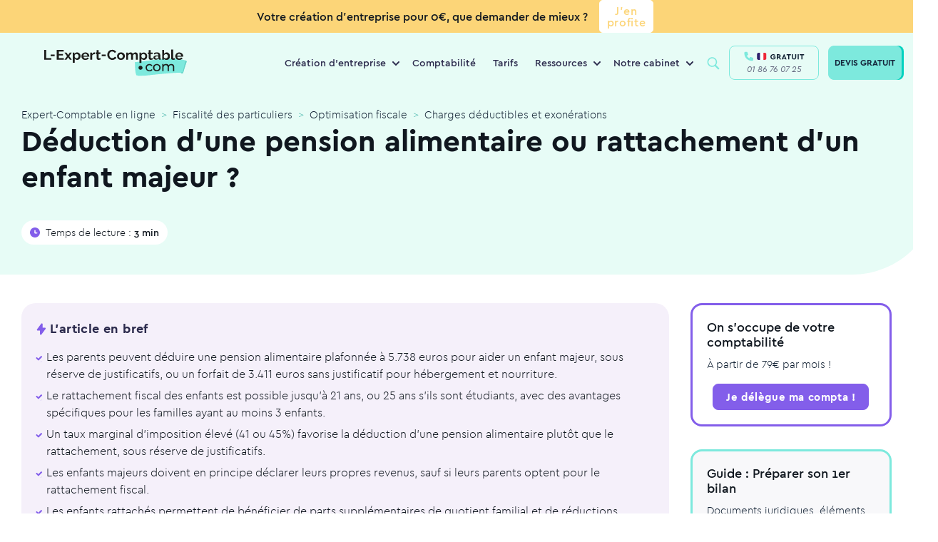

--- FILE ---
content_type: text/html; charset=UTF-8
request_url: https://www.l-expert-comptable.com/deduction-pension-alimentaire-rattachement-enfant-majeur.html
body_size: 175898
content:
<!DOCTYPE html><html lang="fr" dir="ltr" prefix="og: https://ogp.me/ns#"><head><meta charset="utf-8" /><noscript><style>form.antibot * :not(.antibot-message) { display: none !important; }</style></noscript><style>/* @see https://github.com/aFarkas/lazysizes#broken-image-symbol */.js img.lazyload:not([src]) { visibility: hidden; }/* @see https://github.com/aFarkas/lazysizes#automatically-setting-the-sizes-attribute */.js img.lazyloaded[data-sizes=auto] { display: block; width: 100%; }</style><meta name="description" content="Les parents peuvent déduire une pension alimentaire plafonnée à 5.738 euros pour aider un enfant majeur, sous réserve de justificatifs, ou un forfait de 3." /><meta name="keywords" content="expert-comptable" /><link rel="canonical" href="https://www.l-expert-comptable.com/deduction-pension-alimentaire-rattachement-enfant-majeur.html" /><link rel="shortlink" href="https://www.l-expert-comptable.com/node/3676" /><meta property="og:site_name" content="Expert-Comptable en ligne" /><meta property="og:type" content="Article" /><meta property="og:url" content="https://www.l-expert-comptable.com/deduction-pension-alimentaire-rattachement-enfant-majeur.html" /><meta property="og:title" content="Déduction d’une pension alimentaire ou rattachement d’un enfant majeur ?" /><meta property="og:image" content="https://www.l-expert-comptable.com/sites/default/files/opengraph/01-home.png" /><meta name="twitter:card" content="summary" /><meta name="twitter:title" content="Déduction d’une pension alimentaire ou rattachement d’un enfant majeur ?" /><meta name="Generator" content="Drupal 10 (https://www.drupal.org)" /><meta name="MobileOptimized" content="width" /><meta name="HandheldFriendly" content="true" /><meta name="viewport" content="width=device-width, initial-scale=1, shrink-to-fit=no" /><script data-cfasync="false" type="text/javascript" id="vwoCode" src="https://dev.visualwebsiteoptimizer.com/lib/910019.js"></script><meta http-equiv="x-ua-compatible" content="ie=edge" /><script type="application/ld+json">{"@context":"https:\/\/schema.org","@type":"BreadcrumbList","itemListElement":[{"@type":"ListItem","position":1,"name":"Expert-Comptable en ligne","item":"https:\/\/www.l-expert-comptable.com"},{"@type":"ListItem","position":2,"name":"Fiscalit\u00e9 des particuliers","item":"https:\/\/www.l-expert-comptable.com\/c\/la-fiscalite-du-particulier"},{"@type":"ListItem","position":3,"name":"Optimisation fiscale","item":"https:\/\/www.l-expert-comptable.com\/c\/optimisation-fiscale"},{"@type":"ListItem","position":4,"name":"Charges d\u00e9ductibles et exon\u00e9rations","item":"https:\/\/www.l-expert-comptable.com\/c\/charges-deductibles-et-exonerations"}]}</script><link rel="icon" href="/sites/default/files/favicon_lec.png" type="image/png" /><script type="text/javascript">
// Duration in milliseconds to wait while the Kameleoon application file is loaded
var kameleoonLoadingTimeout = 1000;
window.kameleoonQueue = window.kameleoonQueue || [];
window.kameleoonStartLoadTime = new Date().getTime();
if (!document.getElementById("kameleoonLoadingStyleSheet") && !window.kameleoonDisplayPageTimeOut) {
var kameleoonS = document.getElementsByTagName("script")[0];
var kameleoonCc = "* { visibility: hidden !important; background-image: none !important; }";
var kameleoonStn = document.createElement("style");
kameleoonStn.type = "text/css";
kameleoonStn.id = "kameleoonLoadingStyleSheet";
if (kameleoonStn.styleSheet) {
kameleoonStn.styleSheet.cssText = kameleoonCc;
} else {
kameleoonStn.appendChild(document.createTextNode(kameleoonCc));
} kameleoonS.parentNode.insertBefore(kameleoonStn, kameleoonS);
window.kameleoonDisplayPage = function (fromEngine) {
if (! fromEngine) {
window.kameleoonTimeout = true;
}
if (kameleoonStn.parentNode) {
kameleoonStn.parentNode.removeChild(kameleoonStn);
}
};
window.kameleoonDisplayPageTimeOut = window.setTimeout(window.kameleoonDisplayPage, kameleoonLoadingTimeout);
}
</script><script type="text/javascript">
// Change the value of this URL to point to your own URL, where the iFrame is hosted
window.kameleoonIframeURL = "https://www.l-expert-comptable.com/kameleoon_static_file.html";
window.kameleoonLightIframe = false;
var kameleoonIframeOriginElement = document.createElement("a");
kameleoonIframeOriginElement.href = kameleoonIframeURL;
window.kameleoonIframeOrigin = kameleoonIframeOriginElement.origin || (kameleoonIframeOriginElement.protocol + "//" + kameleoonIframeOriginElement.hostname);
if (location.href.indexOf(window.kameleoonIframeOrigin) != 0) {
window.kameleoonLightIframe = true;
var kameleoonProcessMessageEvent = function (event) {
if (window.kameleoonIframeOrigin event.origin && event.data.slice && event.data.slice(0, 9)"Kameleoon") {
window.removeEventListener("message", kameleoonProcessMessageEvent);
window.kameleoonExternalIFrameLoaded = true;
if (window.Kameleoon) {
Kameleoon.Utils.runProtectedScript(event.data);
Kameleoon.Analyst.load();
} else {
window.kameleoonExternalIFrameLoadedData = event.data;
}
}
};
if (window.addEventListener) {
window.addEventListener("message", kameleoonProcessMessageEvent, false);
}
var iframeNode = document.createElement("iframe");
iframeNode.src = kameleoonIframeURL;
iframeNode.id = "kameleoonExternalIframe";
iframeNode.style = "float: left !important; opacity: 0.0 !important; width: 0px !important; height: 0px !important;";
document.head.appendChild(iframeNode);
}
</script><script type="text/javascript" src="//3b0ehrnlx4.kameleoon.io/engine.js" async="true" fetchpriority="high"></script><title>Déduction d’une pension alimentaire ou rattachement d’un enfant majeur ?</title><!-- DATALAYER --><script>
var dataLayer = [];
dataLayer.push([{"article-name":"Déduction d’une pension alimentaire ou rattachement d’un enfant majeur ?","article-nodetype":"article","article-nodeid":"3676","article-topcategory":"Fiscalité des particuliers","article-parentcategory":"Optimisation fiscale","article-nbword":"991","visitor-utm_source":"","visitor-utm_medium":"","visitor-utm_campaign":"","visitor-utm_group":"","visitor-utm_content":""}]);
</script><!-- END DATALAYER --><link rel="stylesheet" media="all" href="/sites/default/files/css/optimized/css_Awu9YtmWu_taaaaJKswYqKQEUWlATiU0b-9Ka6etFfU.yJfThULbSWo5symAlH1TpkOHzscQQoCDd8HMOPzMHUE.css?t5mfqt" /><link rel="stylesheet" media="all" href="/sites/default/files/css/optimized/css_yIJuzHvo1e460jlmqttlj52OMZk0ZV7QmKCy-1vP5ZI.PbbtldEyd9un5_gy67SP4V2KHatFmVktos863fiyJXw.css?t5mfqt" /><link rel="stylesheet" media="all" href="/sites/default/files/css/optimized/css_xnDYBl4OD9snX7Sf9EyJ9VkzRg71lff1OegyGLU8z1w.WXTwFbw4JhtCsnrOX0zAhCC3xZ94cWRJWEGaKrS_u6A.css?t5mfqt" /><link rel="stylesheet" media="all" href="/sites/default/files/css/optimized/css_gfUtLDXi72df47AexuJ-vm_wJb2QkME0vEvBnJxO6dA.Owq3C_HY7BUsEedS4Vk1I95tfz7VF-Jr0_x8mkOwVMA.css?t5mfqt" /><link rel="stylesheet" media="all" href="/sites/default/files/css/optimized/css_CYXnyo1qFoxHAoBBNsSqN8PVNbP8sxeQ_LtauZ50Wgs.JUvMiVcmSDVQtzW97skwOWpgTq9tnDiHANvGJraM6FM.css?t5mfqt" /><link rel="stylesheet" media="all" href="/sites/default/files/css/optimized/css_QF7anExUIQ9m7lRlQYpqk7QebuejK_k7Tyzw3UgZ-hg._-Pf3sv0THphnIaotMeCBoU4V6qt5CWPIyPFDKMdjvI.css?t5mfqt" /><link rel="stylesheet" media="all" href="/sites/default/files/css/optimized/css_7QllbjqoprdCwoIdo3V7DWqJKkTBOzMJn-xZmsutiww.dM_MiAJQka6eBZWE-SAlEMDCZqHQzME8PVN4e_USRg8.css?t5mfqt" /><link rel="stylesheet" media="all" href="/sites/default/files/css/optimized/css_hnJTGN1fzih_ZZssV428NML2NhpFxXlJrqaLNgE8CHo.FN-qlTsdSXoxbDqS8UhwZtsqGWpB6FC8nwNUrrWiO1I.css?t5mfqt" /><link rel="stylesheet" media="all" href="/sites/default/files/css/optimized/css__13fw7LchbE-h7zw4b3GPIwiFWcaKaefv7L39uOe9so.PFgXHRdtQAIRFQ8xm1JP-xi-J-AiyAn-F1o2MSzEKx0.css?t5mfqt" /><link rel="stylesheet" media="all" href="/sites/default/files/css/optimized/css_0jPT-BWLonFoD1a1XPcxcniBn9WgukRnniaE-xYrMIs.QytMikzL5QXN0Ckqf34YG0fwBdSnc9eQicWYnzJcYak.css?t5mfqt" /><link rel="stylesheet" media="all" href="/sites/default/files/css/optimized/css_wcTRp4Ty5SGu4F6Mj_Src4xCVH1pAn1ZKdFhbgibbUI.f6ym-jLv34Pc2g3bjBgwdXN-nNLjM5n4l-GmFXDsayI.css?t5mfqt" /><link rel="stylesheet" media="all" href="/sites/default/files/css/optimized/css_XYJeCymlgeYq2fA8gUC7CjnYFGGkur-vgRftab7u22k.IsR1FwiE--_E7pjkBPkTZ73_y9JxutxuqW9LO3jmgro.css?t5mfqt" /><link rel="stylesheet" media="all" href="/sites/default/files/css/optimized/css_GbvmbJJu3etNuvRxzgpArn9FbrGIPob5sKfVZm03KVw.756TZbcfsYW2K_isVfZoUwL7Qujge7pDczUAhnhb5Lg.css?t5mfqt" /><link rel="stylesheet" media="all" href="/sites/default/files/css/optimized/css_Q6hS9heFRWwmGWvo9WsD_D6nDHdUaUnYt6sC6_oX9L8.t4tZ9JEbNX8gMBWTZq2aRFgqaQ4k9oz72ErZqn7mfzs.css?t5mfqt" /><link rel="stylesheet" media="all" href="/sites/default/files/css/optimized/css_41w6dBZ448pJSogyLgoToui9MDm8KnZHhhxIUFUonds.0M828GE0VLtfUCc7Y7V1dzOWv4zt8Ts7ncqoU873xqY.css?t5mfqt" /><link rel="stylesheet" media="all" href="/sites/default/files/css/optimized/css_JCU_zSqQm3rvBIXWevl-Uch6AS6Fms27h_AxAbdSM2A.9MSXn2ZV88I-Cro1FizPX0KsK2scgUOJcBlDrY_KE1Q.css?t5mfqt" /><link rel="stylesheet" media="all" href="/sites/default/files/css/optimized/css__7a65Qsn2GbI6R4HiSGaSbf2n93vUm8S71hKr7aus8Y.VQx7MPO16Ch_ZDzO0lS1kBXaKQkehTjfqiHP0mvGuoo.css?t5mfqt" /><link rel="stylesheet" media="all" href="/sites/default/files/css/optimized/css_PRpLCpZQr4zTfafBQvuU6Ai1fdWr3UHToA3uiawHjkM.ueNB7yqCRDxTtgreW3IFufuDQe1v-52P9CPZvVKb4Uc.css?t5mfqt" /><link rel="stylesheet" media="all" href="/sites/default/files/css/optimized/css_aoCtSYLBcNKBOhxxVrFG3ZKySv8QYSDRgOG6mPSelnA.lEt10t5qDkvALTiPx9Vsco498cuOi0SSXQHu4LRl9f0.css?t5mfqt" /><link rel="stylesheet" media="all" href="/sites/default/files/css/optimized/css_QCc32nGTdFyyVttk5-DhpBqSPGiujrCLAUI_ytducEM.WnSQf_1wg9Ip_3Ul7YBSAjs4mrUrLwjJ2mHM8Gi50V8.css?t5mfqt" /><link rel="stylesheet" media="all" href="/sites/default/files/css/optimized/css_gNE23k-ACKoEPCD0nWYQhjjFwvTvsblD6JCNk6DbfTk.1TPiYnryIlGpKE4eqFk1pr9zR3HkhQVL2Qa54p2IAdU.css?t5mfqt" /><link rel="stylesheet" media="all" href="/sites/default/files/css/optimized/css_vOD9-5JiqhFy7oiIOzO00o2XLgmR6XH8SUL8LL585Vc.i7SuXXCGNt_qtjjEWAQf90zE-qGWjJYCpBCiKu6zBrI.css?t5mfqt" /><link rel="stylesheet" media="all" href="/sites/default/files/css/optimized/css_zaONKoVbo0l69XbCwln3ceB4og-AEQy3ikxyuTYlc34.n6DnW4R2va7iBC-twS5rLBqsgV5a5f9hQPFNZcD4iLw.css?t5mfqt" /><link rel="stylesheet" media="all" href="/sites/default/files/css/optimized/css_x7dTuDt9dhzFze4xQJiZxjdcLkAvE9zvc8PMMVQ9rc8.eLn_X_dWx7GMF7PbtdSH9Kc5qIgBtFzddL_mdhameQI.css?t5mfqt" /><link rel="stylesheet" media="all" href="/sites/default/files/css/optimized/css_xq2miP2LnpzRpLwMqhXhCs1fhBi9UO5UxYjIAgUDyYs.V2R_8AOvvNAnf1R3kFH4MMau0-ZnLYnBqUU6z4wl36A.css?t5mfqt" /><link rel="stylesheet" media="all" href="/sites/default/files/css/optimized/css_6HivcsiYsYz4j4-2NDO18e_kFV3yb2a3MeAhQQkmD7o.QVWkVSbdNuDp_1DcmUaqXzzg7yjy7nlyjbO-XQ4vmu0.css?t5mfqt" /><link rel="stylesheet" media="all" href="/sites/default/files/css/optimized/css_3TR2PzHKiUFZjwfp_Bfno_uyHnPF6i0HLhX2hhQMCvQ.eNvEzv27iBm8PIoByyAPXTCiw-_NhtZXfjE5LP9bpM0.css?t5mfqt" /><link rel="stylesheet" media="all" href="/sites/default/files/css/optimized/css_lXaJjjxz0hXSysXNgK2tbtqNOnUAX7_4bd0qwNhf8LA.NMVcdlz7DUhRbuojcsD9E5kGWcFKLUbWI-uPgBJP8ys.css?t5mfqt" /><link rel="stylesheet" media="all" href="/sites/default/files/css/optimized/css_RE0_GSFuBIKYt_8OaHS8tcwbFvMeohvCN7kqlpqJbec.nUh_RMdmQtANK-WghQaCxjmkXbewrHNRkw6TFY0LREg.css?t5mfqt" /><link rel="stylesheet" media="all" href="/sites/default/files/css/optimized/css_hljDeQaoDxGnxu_DfPSiXM7yMTS_hhPOJ78LEYYd47I.Byafkhpjapot3f4RyG_86j1L2_2GeA5ngp65lSsZINU.css?t5mfqt" /><link rel="stylesheet" media="all" href="/sites/default/files/css/optimized/css_4QbX60PIN2Ey_HkAddvKsTpKnxPrbyd_ZUuWDLMHHOc.mkkVlrf1OOtu9wyV0O47IhzndMJakTMcmta4ONh59nc.css?t5mfqt" /><link rel="stylesheet" media="all" href="/sites/default/files/css/optimized/css_2mg3sdUviKoqYAGyCV9ZiXjaNfKvXIfi4OkZHpNKvMY.-dmdRUTu-mgCqCXiYvEjCS3G8RXpjTrxSaWgjVfMlnY.css?t5mfqt" /><script type="application/ld+json">{"@context": "https://schema.org","@graph": [ {"@type": "Organization","@id": "https://www.l-expert-comptable.com/#organization","name": "L-Expert-Comptable.com","legalName": "L-Expert-Comptable.com","alternateName": "L-Expert-Comptable.com","url": "https://www.l-expert-comptable.com/","logo": "https://www.l-expert-comptable.com/sites/default/files/logo_2.png","description": "Cabinet comptable en ligne pour les indépendants, freelances et TPE","founder": {"@type": "Person","name": "Jean-Christophe DURAIN"},"vatID": "FR44517403572","siret": "51740357200046","sameAs": ["https://www.facebook.com/lexpertcomptablecom","https://www.linkedin.com/company/l-expert-comptable.com/","https://www.instagram.com/lexpertcomptablecom/","https://www.tiktok.com/@lexpertcomptablecom","https://www.youtube.com/user/LExpertComptable"],"address": {"@type": "PostalAddress","streetAddress": "17 rue Auber","addressLocality": "Paris","addressRegion": "Île-de-France","postalCode": "75009","addressCountry": "FR"},"hasMap": " https://maps.app.goo.gl/wW7eYv7J1493XdiJA ","contactPoint": {"@type": "ContactPoint","telephone": "+33-1-86-76-07-25","email": " contact@l-expert-comptable.com ","contactType": "customer support","contactOption": "TollFree","availableLanguage": "French","areaServed": "FR"},"openingHours": "Mo-Fr 09:00-18:00","priceRange": "€€"},{"@type": "Service","@id": "https://www.l-expert-comptable.com/#services","name": "Services comptables en ligne","serviceType": "Comptabilité, Comptabilité en ligne, Création d'entreprise, Fiscalité, Conseil à la création d'entreprise, Création SASU, Création EURL, Création SAS, Création SARL","provider": {"@id": "https://www.l-expert-comptable.com/#organization"},"areaServed": {"@type": "Country","name": "France"},"availableChannel": {"@type": "ServiceChannel","serviceUrl": "https://www.l-expert-comptable.com/"}}, {"@type": "AggregateRating","itemReviewed": {"@id": "https://www.l-expert-comptable.com/#organization"},"ratingValue": "4.9","bestRating": "5","ratingCount": "1200"}, {"@type": "Review","itemReviewed": {"@type": "Organization","name": "L-Expert-Comptable.com","@id": "https://www.l-expert-comptable.com/#organization"},"author": {"@type": "Person","name": "Clara Fe"},"datePublished": "2025-07-15","reviewBody": "Le service de création d'entreprise de L-Expert-Comptable.com est rapide et efficace. L'équipe est réactive et à l'écoute, je recommande vivement ! Je suis confiante pour la suite notamment la gestion de ma comptabilité.","reviewRating": {"@type": "Rating","ratingValue": "5","bestRating": "5"}}, {"@type": "FAQPage","@id": "https://www.l-expert-comptable.com/#faq","mainEntity": [ {"@type": "Question","name": "L-Expert-Comptable.com, qu'est-ce que c'est ?","acceptedAnswer": {"@type": "Answer","text": "L-Expert-Comptable.com est un cabinet d'expertise comptable en ligne, membre de l’Ordre des Experts-Comptables. Nous accompagnons les entrepreneurs dans la création et la gestion de leur entreprise, sans engagement, avec des outils digitaux performants et un suivi humain."}}, {"@type": "Question","name": "Quels sont les services proposés par un expert-comptable en ligne ?","acceptedAnswer": {"@type": "Answer","text": "Tenue de la comptabilité, gestion fiscale et sociale, création d'entreprise, rédaction des statuts, suivi des devis et factures, bilans, outils de gestion en ligne, accompagnement personnalisé, etc."}}, {"@type": "Question","name": "Quels sont les tarifs de L-Expert-Comptable.com ?","acceptedAnswer": {"@type": "Answer","text": "L'accompagnement comptable est proposé à partir de 79€ par mois, sans engagement. La création d'entreprise est gratuite."}}]}]}</script><link rel="preload" href="/themes/custom/expert/fonts/cera/cera-pro-black-italic.woff2" as="font" crossorigin="anonymous"/><link rel="preload" href="/themes/custom/expert/fonts/cera/cera-pro-black.woff2" as="font" crossorigin="anonymous"/><link rel="preload" href="/themes/custom/expert/fonts/cera/cera-pro-bold.woff2" as="font" crossorigin="anonymous"/><link rel="preload" href="/themes/custom/expert/fonts/cera/cera-pro-light.woff2" as="font" crossorigin="anonymous"/><link rel="preload" href="/themes/custom/expert/fonts/cera/cera-pro-medium.woff2" as="font" crossorigin="anonymous"/><link rel="preload" href="/themes/custom/expert/fonts/cera/cera-pro-regular-italic.woff2" as="font" crossorigin="anonymous"/></head><body class="layout-no-sidebars page-node-3676 node-header-3-colonnes path-node node--type-article"	id="9798"><!-- Google Tag Manager (noscript) --><noscript><iframe src="https://www.googletagmanager.com/ns.html?id=GTM-5BVST8R" height="0" width="0" style="display:none;visibility:hidden"></iframe></noscript><!-- End Google Tag Manager (noscript) --><a href="#main-content" class="visually-hidden focusable skip-link">Aller au contenu principal</a><div class="dialog-off-canvas-main-canvas" data-off-canvas-main-canvas><div id="page-wrapper" class=""><div id="page"><header id="header" class="header" role="banner" aria-label="Site header"><div class="bottom-header"> <section class="row region region-bottom-header"><div class="colored-wrapper" style="background-color:#fcd578"><div id="block-messagetop-2" class="block-content-basic block block-block-content block-block-contentc559b05f-7c64-4002-8631-dd18552400f8"><div class="content"><div class="clearfix text-formatted field field--name-body field--type-text-with-summary field--label-hidden field__item"><div class="container"><div class="d-flex align-items-center justify-content-center mx-auto"><p class="text-black"><strong>Votre création d'entreprise pour 0€, que demander de mieux ?</strong></p><div class="ml-3"><a class="btn btn-white" href="/crea.html">J'en profite</a></div><p>&nbsp;</p></div></div></div></div></div></div> </section></div><nav class="navbar navbar-expand-lg bg-white-80 main-navbar"><div id="block-expert-popinhubspot" class="block-content-basic block block-block-content block-block-contentdf6adcb3-7310-4f12-a76c-a3bacc862443"><div class="content"><div class="clearfix text-formatted field field--name-body field--type-text-with-summary field--label-hidden field__item"><div class="container"><script type="text/javascript" id="hs-script-loader" async defer src="//js-eu1.hs-scripts.com/4059422.js"></script></div></div></div></div><a href="/" title="Expert-Comptable en ligne" rel="home" class="navbar-brand"><img width="200" height="38" loading="lazy" class="lazyload" src="/themes/custom/expert/images/logo/logo-lec.svg" class="img-fluid d-inline-block align-top" title="Expert-Comptable en ligne" alt="Expert-Comptable en ligne"><span class="ml-2 d-none d-md-inline"></span></a><div id="block-navigationprincipale" class="block block-menu-block block-menu-blockmain menu--main"><div class="content"><ul class="menu menu-level-0 nav"><li class="menu-with-block menu-item menu-item--expanded nav-item"> <span class="nav-link" title="Création d&#039;entreprise">Création d&#039;entreprise</span><div class="menu_link_content menu-link-contentmain view-mode-default menu-dropdown menu-dropdown-0 menu-type-default"><ul class="menu menu-level-1 nav"><li class="menu-item nav-item"> <a href="https://www.l-expert-comptable.com/crea.html" class="nav-link" title="Créer mon entreprise">Créer mon entreprise</a><div class="menu_link_content menu-link-contentmain view-mode-default menu-dropdown menu-dropdown-1 menu-type-default"><div class="field field--name-field-icon- field--type-entity-reference field--label-hidden field__item"><div class="container"><div><div class="field field--name-field-media-image field--type-image field--label-visually_hidden"><div class="field__label visually-hidden">Image</div><div class="field__item"><div class="container"> <picture> <source type="image/webp" width="80" height="80" data-srcset="/sites/default/files/styles/webp/public/Creation.webp?itok=fICWCDnZ 1x"/> <source type="image/png" width="80" height="80" data-srcset="/sites/default/files/styles/webp/public/Creation.png?itok=fICWCDnZ 1x"/> <img loading="lazy" width="80" height="80" src="/sites/default/files/styles/lazy_general/public/Creation.png.jpg?itok=-JW2dUvw" alt="icon" class="lazyload" data-src="/sites/default/files/styles/webp/public/Creation.png?itok=fICWCDnZ" data-srcset="/sites/default/files/styles/webp/public/Creation.png?itok=fICWCDnZ 1x" title="Expert-Comptable en ligne" /> </picture></div></div></div></div></div></div></div></li><li class="menu-item nav-item"> <a href="/crea/creation-sasu" class="nav-link" title="Créer ma SASU" data-drupal-link-system-path="node/7581">Créer ma SASU</a><div class="menu_link_content menu-link-contentmain view-mode-default menu-dropdown menu-dropdown-1 menu-type-default"><div class="field field--name-field-icon- field--type-entity-reference field--label-hidden field__item"><div class="container"><div><div class="field field--name-field-media-image field--type-image field--label-visually_hidden"><div class="field__label visually-hidden">Image</div><div class="field__item"><div class="container"> <picture> <source type="image/webp" width="80" height="80" data-srcset="/sites/default/files/styles/webp/public/SASU_0.webp?itok=-JmDdEEW 1x"/> <source type="image/png" width="80" height="80" data-srcset="/sites/default/files/styles/webp/public/SASU_0.png?itok=-JmDdEEW 1x"/> <img loading="lazy" width="80" height="80" src="/sites/default/files/styles/lazy_general/public/SASU_0.png.jpg?itok=N_2FYdSI" alt="icon" class="lazyload" data-src="/sites/default/files/styles/webp/public/SASU_0.png?itok=-JmDdEEW" data-srcset="/sites/default/files/styles/webp/public/SASU_0.png?itok=-JmDdEEW 1x" title="Expert-Comptable en ligne" /> </picture></div></div></div></div></div></div></div></li><li class="menu-item nav-item"> <a href="/crea/creation-eurl" class="nav-link" title="Créer mon EURL" data-drupal-link-system-path="node/7582">Créer mon EURL</a><div class="menu_link_content menu-link-contentmain view-mode-default menu-dropdown menu-dropdown-1 menu-type-default"><div class="field field--name-field-icon- field--type-entity-reference field--label-hidden field__item"><div class="container"><div><div class="field field--name-field-media-image field--type-image field--label-visually_hidden"><div class="field__label visually-hidden">Image</div><div class="field__item"><div class="container"> <picture> <source type="image/webp" width="80" height="80" data-srcset="/sites/default/files/styles/webp/public/EURL_0.webp?itok=8Z1wnFfx 1x"/> <source type="image/png" width="80" height="80" data-srcset="/sites/default/files/styles/webp/public/EURL_0.png?itok=8Z1wnFfx 1x"/> <img loading="lazy" width="80" height="80" src="/sites/default/files/styles/lazy_general/public/EURL_0.png.jpg?itok=heVeGYVr" alt="icon" class="lazyload" data-src="/sites/default/files/styles/webp/public/EURL_0.png?itok=8Z1wnFfx" data-srcset="/sites/default/files/styles/webp/public/EURL_0.png?itok=8Z1wnFfx 1x" title="Expert-Comptable en ligne" /> </picture></div></div></div></div></div></div></div></li><li class="menu-item nav-item"> <a href="/crea/creation-sarl" class="nav-link" title="Créer ma SARL" data-drupal-link-system-path="node/7576">Créer ma SARL</a><div class="menu_link_content menu-link-contentmain view-mode-default menu-dropdown menu-dropdown-1 menu-type-default"><div class="field field--name-field-icon- field--type-entity-reference field--label-hidden field__item"><div class="container"><div><div class="field field--name-field-media-image field--type-image field--label-visually_hidden"><div class="field__label visually-hidden">Image</div><div class="field__item"><div class="container"> <picture> <source type="image/webp" width="80" height="80" data-srcset="/sites/default/files/styles/webp/public/SARL_0.webp?itok=WVgGZ59V 1x"/> <source type="image/png" width="80" height="80" data-srcset="/sites/default/files/styles/webp/public/SARL_0.png?itok=WVgGZ59V 1x"/> <img loading="lazy" width="80" height="80" src="/sites/default/files/styles/lazy_general/public/SARL_0.png.jpg?itok=FlsNNgeh" alt="icon" class="lazyload" data-src="/sites/default/files/styles/webp/public/SARL_0.png?itok=WVgGZ59V" data-srcset="/sites/default/files/styles/webp/public/SARL_0.png?itok=WVgGZ59V 1x" title="Expert-Comptable en ligne" /> </picture></div></div></div></div></div></div></div></li><li class="menu-item nav-item"> <a href="/crea/creation-sas" class="nav-link" title="Créer ma SAS" data-drupal-link-system-path="node/7583">Créer ma SAS</a><div class="menu_link_content menu-link-contentmain view-mode-default menu-dropdown menu-dropdown-1 menu-type-default"><div class="field field--name-field-icon- field--type-entity-reference field--label-hidden field__item"><div class="container"><div><div class="field field--name-field-media-image field--type-image field--label-visually_hidden"><div class="field__label visually-hidden">Image</div><div class="field__item"><div class="container"> <picture> <source type="image/webp" width="80" height="80" data-srcset="/sites/default/files/styles/webp/public/SAS_0.webp?itok=j70-qwYI 1x"/> <source type="image/png" width="80" height="80" data-srcset="/sites/default/files/styles/webp/public/SAS_0.png?itok=j70-qwYI 1x"/> <img loading="lazy" width="80" height="80" src="/sites/default/files/styles/lazy_general/public/SAS_0.png.jpg?itok=x-ZwR1G8" alt="icon" class="lazyload" data-src="/sites/default/files/styles/webp/public/SAS_0.png?itok=j70-qwYI" data-srcset="/sites/default/files/styles/webp/public/SAS_0.png?itok=j70-qwYI 1x" title="Expert-Comptable en ligne" /> </picture></div></div></div></div></div></div></div></li></ul><div class="field field--name-field-bloc field--type-entity-reference field--label-hidden field__item"><div class="container"><div class="clearfix text-formatted field field--name-body field--type-text-with-summary field--label-hidden field__item"><div class="container"><p><span class="nav-link">Ressources</span></p><ul><li><a href="/a/535293-quelles-sont-les-differences-entre-les-statuts-juridique-sasu-et-eurl.html"><span class="icon"><svg width="40" height="40" viewBox="0 0 40 40" fill="none"><circle cx="20" cy="20" r="20" fill="#3C4B4F" fill-opacity="0.05" /><path d="M21.1 11.8892V16.5112C21.1 17.0634 21.5478 17.5112 22.1 17.5112H26.8427C27.6588 17.5112 28.1312 18.4359 27.653 19.0972L20.7103 28.6969C20.142 29.4828 18.9 29.0807 18.9 28.1109V23.4889C18.9 22.9367 18.4523 22.4889 17.9 22.4889H13.1574C12.3413 22.4889 11.8688 21.5642 12.3471 20.9029L19.2897 11.3032C19.8581 10.5173 21.1 10.9194 21.1 11.8892Z" stroke="#0D1D2F" stroke-width="1.5" stroke-linecap="round" stroke-linejoin="round" /></svg>&nbsp;</span><span class="text">EURL ou SASU</span></a></li><li><a href="/a/534810-quel-statut-pour-mon-entreprise.html"><span class="icon"><svg width="40" height="40" viewBox="0 0 40 40" fill="none"><circle cx="20" cy="20" r="20" fill="#3C4B4F" fill-opacity="0.05" /><rect x="12.8" y="10.4" width="14.4" height="19.2" rx="3" stroke="#0D1D2F" stroke-width="1.5" /><path d="M16.8 20H23.2" stroke="#0D1D2F" stroke-width="1.5" stroke-linecap="round" /><path d="M16.8 15.2001H23.2" stroke="#0D1D2F" stroke-width="1.5" stroke-linecap="round" /><path d="M16.8 24.8H20.8" stroke="#0D1D2F" stroke-width="1.5" stroke-linecap="round" /></svg>&nbsp; </span><span class="text">Choisir son statut juridique</span></a></li><li><a href="/a/535282-quels-sont-les-avantages-et-les-inconvenients-du-statut-juridique-sasu.html"><span class="icon"><svg width="40" height="40" viewBox="0 0 40 40" fill="none"><circle cx="20" cy="20" r="20" fill="#3C4B4F" fill-opacity="0.05" /><path d="M18.2065 11.634C18.9402 10.1475 21.0598 10.1475 21.7935 11.634L23.0614 14.203C23.3527 14.7933 23.9158 15.2024 24.5672 15.2971L27.4023 15.7091C29.0428 15.9474 29.6978 17.9634 28.5108 19.1204L26.4593 21.1202C25.9879 21.5796 25.7728 22.2416 25.8841 22.8904L26.3684 25.7141C26.6486 27.3479 24.9337 28.5938 23.4665 27.8224L20.9307 26.4893C20.348 26.183 19.652 26.183 19.0693 26.4893L16.5335 27.8224C15.0663 28.5938 13.3514 27.3479 13.6316 25.7141L14.1159 22.8904C14.2272 22.2416 14.0121 21.5796 13.5407 21.1202L11.4892 19.1205C10.3022 17.9634 10.9572 15.9474 12.5976 15.7091L15.4328 15.2971C16.0842 15.2024 16.6473 14.7933 16.9386 14.203L18.2065 11.634Z" stroke="#0D1D2F" stroke-width="1.5" /></svg>&nbsp; </span><span class="text">Avantages de la SASU</span></a></li><li><a href="/c/creation-d-entreprise"><span class="icon"><svg width="40" height="40" viewBox="0 0 40 40" fill="none"><circle cx="20" cy="20" r="20" fill="#3C4B4F" fill-opacity="0.05" /><path d="M12.3323 25.9318L13.0743 26.0408C13.1093 25.8025 13.0278 25.5619 12.8551 25.394L12.3323 25.9318ZM11.9524 28.5173L12.6945 28.6263L11.9524 28.5173ZM12.8503 29.1042L13.2478 29.7402H13.2478L12.8503 29.1042ZM14.9653 27.7822L15.2975 27.1098C15.0644 26.9946 14.7883 27.0084 14.5678 27.1462L14.9653 27.7822ZM29.65 19.6694C29.65 24.2957 25.413 28.1888 20 28.1888V29.6888C26.0745 29.6888 31.15 25.2818 31.15 19.6694H29.65ZM20 11.15C25.413 11.15 29.65 15.0431 29.65 19.6694H31.15C31.15 14.057 26.0745 9.65002 20 9.65002V11.15ZM10.35 19.6694C10.35 15.0431 14.587 11.15 20 11.15V9.65002C13.9255 9.65002 8.85001 14.057 8.85001 19.6694H10.35ZM12.8551 25.394C11.2883 23.8709 10.35 21.8607 10.35 19.6694H8.85001C8.85001 22.3066 9.98276 24.6937 11.8095 26.4695L12.8551 25.394ZM12.6945 28.6263L13.0743 26.0408L11.5903 25.8227L11.2104 28.4082L12.6945 28.6263ZM12.4527 28.4683C12.5677 28.3964 12.7142 28.4921 12.6945 28.6263L11.2104 28.4082C11.0442 29.5391 12.2785 30.3461 13.2478 29.7402L12.4527 28.4683ZM14.5678 27.1462L12.4527 28.4683L13.2478 29.7402L15.3629 28.4182L14.5678 27.1462ZM20 28.1888C18.2887 28.1888 16.6859 27.7957 15.2975 27.1098L14.6331 28.4546C16.2283 29.2426 18.0584 29.6888 20 29.6888V28.1888Z" fill="#0D1D2F" /><path d="M16.2182 17.0183H23.7818" stroke="#0D1D2F" stroke-width="1.5" stroke-linecap="round" /><path d="M16.2182 22.691H23.7818" stroke="#0D1D2F" stroke-width="1.5" stroke-linecap="round" /></svg>&nbsp; </span><span class="icon text">Blog sur la création d’entreprise</span></a></li></ul></div></div></div></div></div></li><li class="menu-item nav-item"> <a href="/compta.html" title="Comptabilité" class="nav-link" data-drupal-link-system-path="node/7167">Comptabilité</a><div class="menu_link_content menu-link-contentmain view-mode-default menu-dropdown menu-dropdown-0 menu-type-default"></div></li><li class="menu-item nav-item"> <a href="/tarifs.html" class="nav-link" title="Tarifs" data-drupal-link-system-path="node/7085">Tarifs</a><div class="menu_link_content menu-link-contentmain view-mode-default menu-dropdown menu-dropdown-0 menu-type-default"></div></li><li class="menu-with-block menu-ressources menu-item menu-item--expanded nav-item"> <span class="nav-link" title="Ressources">Ressources</span><div class="menu_link_content menu-link-contentmain view-mode-default menu-dropdown menu-dropdown-0 menu-type-default"><ul class="menu menu-level-1 nav"><li class="menu-item nav-item"> <a href="/blog" class="nav-link" title="Blog" data-drupal-link-system-path="blog">Blog</a><div class="menu_link_content menu-link-contentmain view-mode-default menu-dropdown menu-dropdown-1 menu-type-default"><div class="field field--name-field-icon- field--type-entity-reference field--label-hidden field__item"><div class="container"><div><div class="field field--name-field-media-image field--type-image field--label-visually_hidden"><div class="field__label visually-hidden">Image</div><div class="field__item"><div class="container"> <picture> <source type="image/webp" width="80" height="80" data-srcset="/sites/default/files/styles/webp/public/Bulle%402x.webp?itok=wKj1bbhy 1x"/> <source type="image/png" width="80" height="80" data-srcset="/sites/default/files/styles/webp/public/Bulle%402x.png?itok=wKj1bbhy 1x"/> <img loading="lazy" width="80" height="80" src="/sites/default/files/styles/lazy_general/public/Bulle%402x.png.jpg?itok=88ha0FAg" alt="icon" class="lazyload" data-src="/sites/default/files/styles/webp/public/Bulle%402x.png?itok=wKj1bbhy" data-srcset="/sites/default/files/styles/webp/public/Bulle%402x.png?itok=wKj1bbhy 1x" title="Expert-Comptable en ligne" /> </picture></div></div></div></div></div></div></div></li><li class="menu-item nav-item"> <a href="/nos-calculateurs.html" class="nav-link" title="Simulateurs et calculateurs" data-drupal-link-system-path="node/5547">Simulateurs et calculateurs</a><div class="menu_link_content menu-link-contentmain view-mode-default menu-dropdown menu-dropdown-1 menu-type-default"><div class="field field--name-field-icon- field--type-entity-reference field--label-hidden field__item"><div class="container"><div><div class="field field--name-field-media-image field--type-image field--label-visually_hidden"><div class="field__label visually-hidden">Image</div><div class="field__item"><div class="container"> <picture> <source type="image/webp" width="80" height="80" data-srcset="/sites/default/files/styles/webp/public/Calcul%402x.webp?itok=yfcF1r4v 1x"/> <source type="image/png" width="80" height="80" data-srcset="/sites/default/files/styles/webp/public/Calcul%402x.png?itok=yfcF1r4v 1x"/> <img loading="lazy" width="80" height="80" src="/sites/default/files/styles/lazy_general/public/Calcul%402x.png.jpg?itok=8nfyTu7w" alt="icon" class="lazyload" data-src="/sites/default/files/styles/webp/public/Calcul%402x.png?itok=yfcF1r4v" data-srcset="/sites/default/files/styles/webp/public/Calcul%402x.png?itok=yfcF1r4v 1x" title="Expert-Comptable en ligne" /> </picture></div></div></div></div></div></div></div></li><li class="menu-item nav-item"> <a href="/modeles-de-document" class="nav-link" title="Modèles de documents" data-drupal-link-system-path="modeles-de-document">Modèles de documents</a><div class="menu_link_content menu-link-contentmain view-mode-default menu-dropdown menu-dropdown-1 menu-type-default"><div class="field field--name-field-icon- field--type-entity-reference field--label-hidden field__item"><div class="container"><div><div class="field field--name-field-media-image field--type-image field--label-visually_hidden"><div class="field__label visually-hidden">Image</div><div class="field__item"><div class="container"> <picture> <source type="image/webp" width="80" height="80" data-srcset="/sites/default/files/styles/webp/public/Document%402x.webp?itok=0sqW2cVN 1x"/> <source type="image/png" width="80" height="80" data-srcset="/sites/default/files/styles/webp/public/Document%402x.png?itok=0sqW2cVN 1x"/> <img loading="lazy" width="80" height="80" src="/sites/default/files/styles/lazy_general/public/Document%402x.png.jpg?itok=e4WhEQT0" alt="icon" class="lazyload" data-src="/sites/default/files/styles/webp/public/Document%402x.png?itok=0sqW2cVN" data-srcset="/sites/default/files/styles/webp/public/Document%402x.png?itok=0sqW2cVN 1x" title="Expert-Comptable en ligne" /> </picture></div></div></div></div></div></div></div></li><li class="menu-item nav-item"> <a href="https://www.youtube.com/user/LExpertComptable" class="nav-link" title="Vidéos">Vidéos</a><div class="menu_link_content menu-link-contentmain view-mode-default menu-dropdown menu-dropdown-1 menu-type-default"><div class="field field--name-field-icon- field--type-entity-reference field--label-hidden field__item"><div class="container"><div><div class="field field--name-field-media-image field--type-image field--label-visually_hidden"><div class="field__label visually-hidden">Image</div><div class="field__item"><div class="container"> <picture> <source type="image/webp" width="80" height="80" data-srcset="/sites/default/files/styles/webp/public/Vide%402x.webp?itok=ISHyg_vh 1x"/> <source type="image/png" width="80" height="80" data-srcset="/sites/default/files/styles/webp/public/Vide%402x.png?itok=ISHyg_vh 1x"/> <img loading="lazy" width="80" height="80" src="/sites/default/files/styles/lazy_general/public/Vide%402x.png.jpg?itok=cRETH4Uf" alt="icon" class="lazyload" data-src="/sites/default/files/styles/webp/public/Vide%402x.png?itok=ISHyg_vh" data-srcset="/sites/default/files/styles/webp/public/Vide%402x.png?itok=ISHyg_vh 1x" title="Expert-Comptable en ligne" /> </picture></div></div></div></div></div></div></div></li><li class="menu-item nav-item"> <a href="/webinars" class="nav-link" title="Webinars" data-drupal-link-system-path="node/5548">Webinars</a><div class="menu_link_content menu-link-contentmain view-mode-default menu-dropdown menu-dropdown-1 menu-type-default"><div class="field field--name-field-icon- field--type-entity-reference field--label-hidden field__item"><div class="container"><div><div class="field field--name-field-media-image field--type-image field--label-visually_hidden"><div class="field__label visually-hidden">Image</div><div class="field__item"><div class="container"> <picture> <source type="image/webp" width="512" height="512" data-srcset="/sites/default/files/styles/webp/public/lec-icon-50-video.webp?itok=3c1H4VL0 1x"/> <source type="image/png" width="512" height="512" data-srcset="/sites/default/files/styles/webp/public/lec-icon-50-video.png?itok=3c1H4VL0 1x"/> <img loading="lazy" width="512" height="512" src="/sites/default/files/styles/lazy_general/public/lec-icon-50-video.png.jpg?itok=u9m7Mckk" alt="Webinars LEC" class="lazyload" data-src="/sites/default/files/styles/webp/public/lec-icon-50-video.png?itok=3c1H4VL0" data-srcset="/sites/default/files/styles/webp/public/lec-icon-50-video.png?itok=3c1H4VL0 1x" title="Expert-Comptable en ligne" /> </picture></div></div></div></div></div></div></div></li><li class="menu-item nav-item"> <a href="/ressources" class="nav-link" title="Guides" data-drupal-link-system-path="ressources">Guides</a><div class="menu_link_content menu-link-contentmain view-mode-default menu-dropdown menu-dropdown-1 menu-type-default"><div class="field field--name-field-icon- field--type-entity-reference field--label-hidden field__item"><div class="container"><div><div class="field field--name-field-media-image field--type-image field--label-visually_hidden"><div class="field__label visually-hidden">Image</div><div class="field__item"><div class="container"> <picture> <source type="image/webp" width="512" height="512" data-srcset="/sites/default/files/styles/webp/public/lec-icon-50-book.webp?itok=Ztt3xPhA 1x"/> <source type="image/png" width="512" height="512" data-srcset="/sites/default/files/styles/webp/public/lec-icon-50-book.png?itok=Ztt3xPhA 1x"/> <img loading="lazy" width="512" height="512" src="/sites/default/files/styles/lazy_general/public/lec-icon-50-book.png.jpg?itok=Y9NJLk4m" alt="Guides LEC" class="lazyload" data-src="/sites/default/files/styles/webp/public/lec-icon-50-book.png?itok=Ztt3xPhA" data-srcset="/sites/default/files/styles/webp/public/lec-icon-50-book.png?itok=Ztt3xPhA 1x" title="Expert-Comptable en ligne" /> </picture></div></div></div></div></div></div></div></li></ul><div class="field field--name-field-bloc field--type-entity-reference field--label-hidden field__item"><div class="container"><div class="clearfix text-formatted field field--name-body field--type-text-with-summary field--label-hidden field__item"><div class="container"><div class="wrapper-menu-ressources"><p><span class="nav-link">Articles par catégorie</span></p><ul><li><a href="/c/creation-d-entreprise"><span class="icon"><svg width="40" height="40" viewBox="0 0 40 40" fill="none"><circle cx="20" cy="20" r="20" fill="#3C4B4F" fill-opacity="0.05" /><path d="M18.6985 9.3909C16.5596 11.5017 15.3579 14.366 15.3579 17.3502V28.5656C15.3579 29.4733 16.1019 30.2076 17.0217 30.2076H23.2646C24.1844 30.2076 24.9284 29.4733 24.9284 28.5656V17.3502C24.9284 14.3639 23.7267 11.5017 21.5878 9.3909C20.7896 8.6031 19.4967 8.6031 18.6985 9.3909Z" fill="#3C4B4F" fill-opacity="0.05" stroke="#0D1D2F" stroke-width="1.5" stroke-miterlimit="10" /><path d="M15.3579 28.5656H13.4295C12.6399 28.5656 12 27.9341 12 27.1548V23.1752C12 22.4067 12.308 21.6681 12.8568 21.1201L15.3557 18.6346V28.5613L15.3579 28.5656Z" fill="#3C4B4F" fill-opacity="0.05" stroke="#0D1D2F" stroke-width="1.5" stroke-miterlimit="10" /><path d="M24.9284 28.5656H26.8568C27.6464 28.5656 28.2863 27.9341 28.2863 27.1548V23.1752C28.2863 22.4067 27.9783 21.6681 27.4295 21.1201L24.9306 18.6346V28.5613L24.9284 28.5656Z" fill="#3C4B4F" fill-opacity="0.05" stroke="#0D1D2F" stroke-width="1.5" stroke-miterlimit="10" /></svg></span><span class="text">Création d'entreprise</span></a></li><li><a href="/c/comptabilite"><span class="icon"><svg width="40" height="40" viewBox="0 0 40 40" fill="none"><circle cx="20" cy="20" r="20" fill="#3C4B4F" fill-opacity="0.05" /><path d="M24.16 10.3679C24.9995 9.52843 26.3606 9.52843 27.2 10.3679L29.632 12.7999C30.4715 13.6394 30.4715 15.0004 29.632 15.8399L27.504 17.9679L22.032 12.4959L24.16 10.3679Z" stroke="#0D1D2F" stroke-width="1.5" stroke-linecap="round" stroke-linejoin="round" /><path d="M15.149 13.8725L22.032 12.4959L27.504 17.9679L26.1274 24.8509C25.8593 26.1914 24.775 27.2172 23.4216 27.4105L15.04 28.6079C12.912 28.9119 11.088 27.0879 11.392 24.9599L12.5894 16.5783C12.7827 15.2249 13.8085 14.1406 15.149 13.8725Z" stroke="#0D1D2F" stroke-width="1.5" stroke-linecap="round" stroke-linejoin="round" /><circle cx="18.992" cy="21.0079" r="2.1496" transform="rotate(45 18.992 21.0079)" stroke="#0D1D2F" stroke-width="1.5" stroke-linecap="round" stroke-linejoin="round" /><path d="M17.472 22.528L12 28" stroke="#0D1D2F" stroke-width="1.5" stroke-linecap="round" stroke-linejoin="round" /></svg>&nbsp;</span><span class="text">Comptabilité</span></a></li><li><a href="/c/statuts-juridiques"><span class="icon"><svg width="40" height="40" viewBox="0 0 40 40" fill="none"><circle cx="20" cy="20" r="20" fill="#3C4B4F" fill-opacity="0.05" /><circle cx="20" cy="20" r="10.4" stroke="#0D1D2F" stroke-width="1.5" stroke-linecap="round" stroke-linejoin="round" /><path d="M20 9.59998V20H30.4" stroke="#0D1D2F" stroke-width="1.5" stroke-linecap="round" stroke-linejoin="round" /><path d="M26.4 28L20 20L12 26.4" stroke="#0D1D2F" stroke-width="1.5" stroke-linecap="round" stroke-linejoin="round" /></svg>&nbsp;</span><span class="text">Statuts juridiques</span></a></li><li><a href="/c/droit-du-travail"><span class="icon"><svg width="40" height="40" viewBox="0 0 40 40" fill="none"><circle cx="20" cy="20" r="20" fill="#3C4B4F" fill-opacity="0.05" /><rect x="15.8862" y="11.8967" width="9.6" height="10.4" transform="rotate(30 15.8862 11.8967)" stroke="#0D1D2F" stroke-width="1.5" stroke-linecap="round" stroke-linejoin="round" /><rect x="16.5005" y="7.63257" width="12.8" height="4" rx="2" transform="rotate(30 16.5005 7.63257)" stroke="#0D1D2F" stroke-width="1.5" stroke-linecap="round" stroke-linejoin="round" /><rect x="9.30051" y="20.1033" width="12.8" height="4" rx="2" transform="rotate(30 9.30051 20.1033)" stroke="#0D1D2F" stroke-width="1.5" stroke-linecap="round" stroke-linejoin="round" /><path d="M22.6 19.468L30.5674 24.068C31.524 24.6203 31.8518 25.8435 31.2995 26.8001V26.8001C30.7472 27.7567 29.524 28.0844 28.5674 27.5321L20.6 22.9321L22.6 19.468Z" stroke="#0D1D2F" stroke-width="1.5" stroke-linecap="round" stroke-linejoin="round" /></svg>&nbsp;</span><span class="text">Droit du travail</span></a></li><li><a href="/c/patrimoine"><span class="icon"><svg width="40" height="40" viewBox="0 0 40 40" fill="none"><circle cx="20" cy="20" r="20" fill="#3C4B4F" fill-opacity="0.05" /><path d="M12 19.2V25.8C12 27.4568 13.3431 28.7999 15 28.7999H25C26.6569 28.7999 28 27.4568 28 25.7999V19.2" stroke="#0D1D2F" stroke-width="1.5" stroke-linecap="round" stroke-linejoin="round" /><path d="M18.6892 9.22629L18.2481 8.61974V8.61974L18.6892 9.22629ZM21.3108 9.22629L21.7519 8.61974V8.61974L21.3108 9.22629ZM10.5179 15.1691L10.9591 15.7756H10.9591L10.5179 15.1691ZM10.0264 18.2821L10.633 17.841L10.633 17.841L10.0264 18.2821ZM13.1395 18.7737L12.6983 18.1671L13.1395 18.7737ZM20 13.7842L20.4411 13.1776C20.1781 12.9864 19.8219 12.9864 19.5589 13.1776L20 13.7842ZM26.8605 18.7737L27.3017 18.1671L26.8605 18.7737ZM29.9736 18.2821L29.3671 17.841L29.9736 18.2821ZM29.4821 15.1691L29.0409 15.7756H29.0409L29.4821 15.1691ZM28 14.0912H27.25C27.25 14.3311 27.3648 14.5566 27.5589 14.6977L28 14.0912ZM24 11.1821L23.5589 11.7886C23.787 11.9546 24.089 11.9784 24.3403 11.8504C24.5917 11.7224 24.75 11.4642 24.75 11.1821H24ZM19.1304 9.83284C19.6488 9.45579 20.3512 9.45579 20.8696 9.83284L21.7519 8.61974C20.7075 7.86015 19.2925 7.86015 18.2481 8.61974L19.1304 9.83284ZM10.9591 15.7756L19.1304 9.83284L18.2481 8.61974L10.0768 14.5625L10.9591 15.7756ZM10.633 17.841C10.1527 17.1806 10.2987 16.2559 10.9591 15.7756L10.0768 14.5625C8.74644 15.53 8.45231 17.3929 9.41985 18.7232L10.633 17.841ZM12.6983 18.1671C12.0379 18.6474 11.1132 18.5014 10.633 17.841L9.41985 18.7232C10.3874 20.0536 12.2502 20.3477 13.5806 19.3802L12.6983 18.1671ZM19.5589 13.1776L12.6983 18.1671L13.5806 19.3802L20.4411 14.3907L19.5589 13.1776ZM27.3017 18.1671L20.4411 13.1776L19.5589 14.3907L26.4194 19.3802L27.3017 18.1671ZM29.3671 17.841C28.8868 18.5014 27.9621 18.6474 27.3017 18.1671L26.4194 19.3802C27.7498 20.3477 29.6126 20.0536 30.5802 18.7232L29.3671 17.841ZM29.0409 15.7756C29.7013 16.2559 29.8473 17.1806 29.3671 17.841L30.5802 18.7232C31.5477 17.3929 31.2536 15.53 29.9232 14.5625L29.0409 15.7756ZM27.5589 14.6977L29.0409 15.7756L29.9232 14.5625L28.4411 13.4846L27.5589 14.6977ZM27.25 9.80005V14.0912H28.75V9.80005H27.25ZM27 9.55005C27.1381 9.55005 27.25 9.66198 27.25 9.80005H28.75C28.75 8.83355 27.9665 8.05005 27 8.05005V9.55005ZM25 9.55005H27V8.05005H25V9.55005ZM24.75 9.80005C24.75 9.66198 24.8619 9.55005 25 9.55005V8.05005C24.0335 8.05005 23.25 8.83355 23.25 9.80005H24.75ZM24.75 11.1821V9.80005H23.25V11.1821H24.75ZM20.8696 9.83284L23.5589 11.7886L24.4411 10.5755L21.7519 8.61974L20.8696 9.83284Z" fill="#0D1D2F" /></svg>&nbsp;</span><span class="text">Patrimoine</span></a></li></ul></div></div></div></div></div></div></li><li class="menu-item menu-item--expanded nav-item"> <span class="nav-link" title="Notre cabinet">Notre cabinet</span><div class="menu_link_content menu-link-contentmain view-mode-default menu-dropdown menu-dropdown-0 menu-type-default"><ul class="menu menu-level-1 nav"><li class="menu-item nav-item"> <a href="/notrecabinetenligne.html" class="nav-link" title="Qui sommes-nous" data-drupal-link-system-path="node/4">Qui sommes-nous</a><div class="menu_link_content menu-link-contentmain view-mode-default menu-dropdown menu-dropdown-1 menu-type-default"><div class="field field--name-field-icon- field--type-entity-reference field--label-hidden field__item"><div class="container"><div><div class="field field--name-field-media-image field--type-image field--label-visually_hidden"><div class="field__label visually-hidden">Image</div><div class="field__item"><div class="container"> <picture> <source type="image/webp" width="80" height="80" data-srcset="/sites/default/files/styles/webp/public/People.webp?itok=MtCRrQkN 1x"/> <source type="image/png" width="80" height="80" data-srcset="/sites/default/files/styles/webp/public/People.png?itok=MtCRrQkN 1x"/> <img loading="lazy" width="80" height="80" src="/sites/default/files/styles/lazy_general/public/People.png.jpg?itok=lQ1OvHq-" alt="icon" class="lazyload" data-src="/sites/default/files/styles/webp/public/People.png?itok=MtCRrQkN" data-srcset="/sites/default/files/styles/webp/public/People.png?itok=MtCRrQkN 1x" title="Expert-Comptable en ligne" /> </picture></div></div></div></div></div></div></div></li><li class="menu-item nav-item"> <a href="/temoignages" class="nav-link" title="Avis clients" data-drupal-link-system-path="node/5131">Avis clients</a><div class="menu_link_content menu-link-contentmain view-mode-default menu-dropdown menu-dropdown-1 menu-type-default"><div class="field field--name-field-icon- field--type-entity-reference field--label-hidden field__item"><div class="container"><div><div class="field field--name-field-media-image field--type-image field--label-visually_hidden"><div class="field__label visually-hidden">Image</div><div class="field__item"><div class="container"> <picture> <source type="image/webp" width="80" height="80" data-srcset="/sites/default/files/styles/webp/public/Star_0.webp?itok=Yb1yiLoT 1x"/> <source type="image/png" width="80" height="80" data-srcset="/sites/default/files/styles/webp/public/Star_0.png?itok=Yb1yiLoT 1x"/> <img loading="lazy" width="80" height="80" src="/sites/default/files/styles/lazy_general/public/Star_0.png.jpg?itok=_4Sgr3Yy" alt="icon" class="lazyload" data-src="/sites/default/files/styles/webp/public/Star_0.png?itok=Yb1yiLoT" data-srcset="/sites/default/files/styles/webp/public/Star_0.png?itok=Yb1yiLoT 1x" title="Expert-Comptable en ligne" /> </picture></div></div></div></div></div></div></div></li><li class="menu-item nav-item"> <a href="/outil-tiime" class="nav-link" title="Tiime" data-drupal-link-system-path="node/6240">Tiime</a><div class="menu_link_content menu-link-contentmain view-mode-default menu-dropdown menu-dropdown-1 menu-type-default"><div class="field field--name-field-icon- field--type-entity-reference field--label-hidden field__item"><div class="container"><div><div class="field field--name-field-media-image field--type-image field--label-visually_hidden"><div class="field__label visually-hidden">Image</div><div class="field__item"><div class="container"> <picture> <source type="image/webp" width="80" height="80" data-srcset="/sites/default/files/styles/webp/public/Te%CC%81le%CC%81phone.webp?itok=8hOeEnya 1x"/> <source type="image/png" width="80" height="80" data-srcset="/sites/default/files/styles/webp/public/Te%CC%81le%CC%81phone.png?itok=8hOeEnya 1x"/> <img loading="lazy" width="80" height="80" src="/sites/default/files/styles/lazy_general/public/Te%CC%81le%CC%81phone.png.jpg?itok=04mSK4Ky" alt="icon" class="lazyload" data-src="/sites/default/files/styles/webp/public/Te%CC%81le%CC%81phone.png?itok=8hOeEnya" data-srcset="/sites/default/files/styles/webp/public/Te%CC%81le%CC%81phone.png?itok=8hOeEnya 1x" title="Expert-Comptable en ligne" /> </picture></div></div></div></div></div></div></div></li><li class="menu-item nav-item"> <a href="/contact.html" class="nav-link" title="Contact" data-drupal-link-system-path="node/6">Contact</a><div class="menu_link_content menu-link-contentmain view-mode-default menu-dropdown menu-dropdown-1 menu-type-default"><div class="field field--name-field-icon- field--type-entity-reference field--label-hidden field__item"><div class="container"><div><div class="field field--name-field-media-image field--type-image field--label-visually_hidden"><div class="field__label visually-hidden">Image</div><div class="field__item"><div class="container"> <picture> <source type="image/webp" width="80" height="80" data-srcset="/sites/default/files/styles/webp/public/Bulle_1.webp?itok=GIxaLEyZ 1x"/> <source type="image/png" width="80" height="80" data-srcset="/sites/default/files/styles/webp/public/Bulle_1.png?itok=GIxaLEyZ 1x"/> <img loading="lazy" width="80" height="80" src="/sites/default/files/styles/lazy_general/public/Bulle_1.png.jpg?itok=jgak70h-" alt="icon" class="lazyload" data-src="/sites/default/files/styles/webp/public/Bulle_1.png?itok=GIxaLEyZ" data-srcset="/sites/default/files/styles/webp/public/Bulle_1.png?itok=GIxaLEyZ 1x" title="Expert-Comptable en ligne" /> </picture></div></div></div></div></div></div></div></li></ul></div></li><li class="search-link menu-item nav-item"> <span class="nav-link" title="Search">Search</span><div class="menu_link_content menu-link-contentmain view-mode-default menu-dropdown menu-dropdown-0 menu-type-default"></div></li><li class="menu-item nav-item"> <a href="tel:0186760725" class="nav-link" title="01 86 76 07 25">01 86 76 07 25</a><div class="menu_link_content menu-link-contentmain view-mode-default menu-dropdown menu-dropdown-0 menu-type-default"></div></li><li class="menu-item nav-item"> <a href="/devis" class="nav-link" title="DEVIS GRATUIT" data-drupal-link-system-path="node/6798">DEVIS GRATUIT</a><div class="menu_link_content menu-link-contentmain view-mode-default menu-dropdown menu-dropdown-0 menu-type-default"></div></li></ul></div></div><div class="search-block-form block block-search block-search-form-block" data-drupal-selector="search-block-form" id="block-formulairederecherche" role="search"><div class="content container-inline"><div class="content container-inline"><div action="/search/node" method="get" id="search-block-form" accept-charset="UTF-8" class="block block-"><div class="content"></div></div></div></div></div><div id="block-mobileblockphone" class="block-content-basic block block-block-content block-block-contenta5e9b51a-db79-47d4-9a4f-1010680a7518"><div class="content"><div class="clearfix text-formatted field field--name-body field--type-text-with-summary field--label-hidden field__item"><div class="container"><div class="wrapper"><a class href="tel:0186760725" title="01 86 76 07 25"><svg width="95" height="38" viewBox="0 0 95 38" fill="none"><rect x="0.5" y="0.5" width="94" height="37" rx="7.5" stroke="#00D2BF" /><path d="M10.0002 15.3236C10.008 14.6232 10.1543 13.9565 10.458 13.3301C10.7069 12.8169 11.0337 12.3563 11.4715 11.983C11.7411 11.7531 11.9871 11.4934 12.2985 11.3162C12.6183 11.1343 12.9468 10.9923 13.3297 11.0003C13.6601 11.0072 13.9779 11.0563 14.2763 11.1944C14.5409 11.3167 14.7785 11.4847 14.9915 11.6865C15.2797 11.9593 15.4729 12.3049 15.7033 12.6216C15.9733 12.993 16.2365 13.3695 16.4968 13.7478C16.7856 14.1676 16.8582 14.6285 16.7415 15.1236C16.6556 15.4882 16.4614 15.7951 16.249 16.095C16.0313 16.402 15.8179 16.7125 15.611 17.027C15.4966 17.2011 15.4124 17.39 15.3839 17.6024C15.356 17.8116 15.4145 17.9984 15.5011 18.1815C15.6181 18.4289 15.8084 18.6233 15.9725 18.8363C16.1827 19.1092 16.391 19.3843 16.6148 19.646C16.8821 19.9587 17.1749 20.2467 17.4984 20.5031C17.8183 20.7566 18.1275 21.0237 18.4463 21.2788C18.6316 21.4272 18.8317 21.5541 19.0547 21.6415C19.3346 21.7512 19.6128 21.7253 19.8627 21.5803C20.1867 21.3922 20.4931 21.1734 20.8046 20.9639C21.0586 20.7931 21.3004 20.6033 21.5872 20.486C22.1512 20.2557 22.7027 20.284 23.2447 20.5579C23.5282 20.7013 23.7588 20.919 24.0104 21.1066C24.3482 21.3586 24.6799 21.6187 25.0146 21.8748C25.2262 22.0369 25.3937 22.2411 25.5632 22.4443C25.735 22.6502 25.8691 22.8769 25.9368 23.1361C25.9737 23.2773 25.9962 23.4257 25.9994 23.5715C26.0087 24.0049 25.9053 24.4141 25.6972 24.7942C25.3191 25.4847 24.746 25.9702 24.0703 26.3479C23.5849 26.6191 23.0677 26.8014 22.5244 26.9087C22.2024 26.9722 21.8751 27.0122 21.5477 26.9966C21.1733 26.9788 20.8049 26.9127 20.4366 26.8312C19.814 26.6932 19.2188 26.4764 18.6412 26.2198C17.9849 25.9281 17.3569 25.5783 16.7758 25.1461C16.316 24.8043 15.8324 24.495 15.3664 24.1615C15.2201 24.0569 15.0938 23.9229 14.9624 23.7982C14.4284 23.2903 13.8887 22.7879 13.3664 22.2682C13.1711 22.074 13.014 21.8404 12.845 21.6205C12.448 21.1037 12.0511 20.5869 11.6615 20.0645C11.56 19.9285 11.4884 19.7704 11.3975 19.6261C11.0232 19.0317 10.7436 18.39 10.4855 17.74C10.3669 17.4413 10.3056 17.1201 10.2087 16.8122C10.122 16.5366 10.1049 16.2508 10.0663 15.9681C10.0371 15.7541 10.0218 15.5387 10.0002 15.3236Z" fill="#00D2BF" /><path d="M36 8V30" stroke="#00D2BF" stroke-linecap="round" stroke-linejoin="round" /><path d="M59.5 9.3C59.5 8.30589 60.2675 7.5 61.2143 7.5H69.7857C70.7325 7.5 71.5 8.30589 71.5 9.3V14.7C71.5 15.6941 70.7325 16.5 69.7857 16.5H61.2143C60.2675 16.5 59.5 15.6941 59.5 14.7V9.3Z" fill="white" /><path d="M63.3571 7.5H61.2143C60.2675 7.5 59.5 8.30589 59.5 9.3V14.7C59.5 15.6941 60.2675 16.5 61.2143 16.5H63.3571V7.5Z" fill="#114DB1" /><path d="M67.6429 7.5H69.7857C70.7325 7.5 71.5 8.30589 71.5 9.3V14.7C71.5 15.6941 70.7325 16.5 69.7857 16.5H67.6429V7.5Z" fill="#ED2939" /><path d="M49.91 21.78C50.5033 21.78 51.0333 21.9067 51.5 22.16C51.9733 22.4067 52.37 22.7567 52.69 23.21L51.73 24C51.5033 23.6933 51.24 23.4567 50.94 23.29C50.6467 23.1167 50.2967 23.03 49.89 23.03C49.57 23.03 49.28 23.0833 49.02 23.19C48.76 23.2967 48.5367 23.4467 48.35 23.64C48.1633 23.8333 48.02 24.0633 47.92 24.33C47.82 24.5967 47.77 24.8867 47.77 25.2C47.77 25.52 47.82 25.8167 47.92 26.09C48.0267 26.3567 48.1767 26.59 48.37 26.79C48.5633 26.9833 48.7933 27.1367 49.06 27.25C49.3267 27.3567 49.6267 27.41 49.96 27.41C50.3533 27.41 50.6967 27.3367 50.99 27.19C51.2833 27.0433 51.5233 26.8433 51.71 26.59V26.05H49.89V24.88H53.06V26.83C52.9133 27.09 52.7333 27.33 52.52 27.55C52.3067 27.77 52.0633 27.96 51.79 28.12C51.5233 28.2733 51.23 28.3967 50.91 28.49C50.5967 28.5767 50.2633 28.62 49.91 28.62C49.41 28.62 48.9433 28.5333 48.51 28.36C48.0833 28.1867 47.71 27.9467 47.39 27.64C47.0767 27.3333 46.83 26.9733 46.65 26.56C46.47 26.14 46.38 25.6867 46.38 25.2C46.38 24.7133 46.47 24.2633 46.65 23.85C46.83 23.43 47.0767 23.0667 47.39 22.76C47.71 22.4533 48.0833 22.2133 48.51 22.04C48.9433 21.8667 49.41 21.78 49.91 21.78ZM57.5407 23.49C57.7074 23.49 57.8507 23.51 57.9707 23.55V24.74H57.6107C57.224 24.74 56.9074 24.8433 56.6607 25.05C56.414 25.2567 56.2907 25.5833 56.2907 26.03V28.5H54.9407V23.55H56.1807V24.14C56.3474 23.9267 56.5474 23.7667 56.7807 23.66C57.014 23.5467 57.2674 23.49 57.5407 23.49ZM61.55 23.44C61.8633 23.44 62.15 23.4867 62.41 23.58C62.67 23.6667 62.8933 23.8 63.08 23.98C63.2667 24.1533 63.41 24.3733 63.51 24.64C63.6167 24.9 63.67 25.2067 63.67 25.56V28.5H62.44V28.02C62.2667 28.2067 62.05 28.3533 61.79 28.46C61.5367 28.5667 61.2467 28.62 60.92 28.62C60.6533 28.62 60.4133 28.58 60.2 28.5C59.9867 28.4267 59.8067 28.3267 59.66 28.2C59.5133 28.0667 59.4 27.91 59.32 27.73C59.2467 27.55 59.21 27.3533 59.21 27.14C59.21 26.6867 59.3767 26.3333 59.71 26.08C60.05 25.8267 60.51 25.7 61.09 25.7H62.33V25.48C62.33 25.2067 62.2533 24.9933 62.1 24.84C61.9467 24.6867 61.7133 24.61 61.4 24.61C61.14 24.61 60.9067 24.67 60.7 24.79C60.5 24.91 60.2967 25.0767 60.09 25.29L59.4 24.46C59.96 23.78 60.6767 23.44 61.55 23.44ZM61.28 27.63C61.5733 27.63 61.82 27.54 62.02 27.36C62.2267 27.18 62.33 26.9433 62.33 26.65V26.59H61.27C60.81 26.59 60.58 26.7567 60.58 27.09C60.58 27.2633 60.6433 27.3967 60.77 27.49C60.9033 27.5833 61.0733 27.63 61.28 27.63ZM68.7992 24.69H67.3892V26.64C67.3892 26.9267 67.4626 27.1267 67.6092 27.24C67.7626 27.3533 67.9959 27.41 68.3092 27.41C68.3892 27.41 68.4826 27.4067 68.5892 27.4C68.6959 27.3933 68.8159 27.3833 68.9492 27.37V28.5C68.8092 28.5333 68.6626 28.56 68.5092 28.58C68.3559 28.6067 68.1926 28.62 68.0192 28.62C67.4059 28.62 66.9226 28.47 66.5692 28.17C66.2159 27.87 66.0392 27.4 66.0392 26.76V24.69H65.2592V23.55H66.0392V22.3H67.3892V23.55H68.7992V24.69ZM75.2294 26.32C75.2294 26.6733 75.1694 26.9933 75.0494 27.28C74.936 27.56 74.776 27.8 74.5694 28C74.3694 28.2 74.1294 28.3533 73.8494 28.46C73.576 28.5667 73.2794 28.62 72.9594 28.62C72.6327 28.62 72.3294 28.5667 72.0494 28.46C71.776 28.3533 71.536 28.2 71.3294 28C71.1294 27.8 70.9694 27.56 70.8494 27.28C70.736 26.9933 70.6794 26.6733 70.6794 26.32V23.55H72.0194V26.43C72.0194 26.7233 72.1094 26.9567 72.2894 27.13C72.4694 27.2967 72.6927 27.38 72.9594 27.38C73.2194 27.38 73.4394 27.2967 73.6194 27.13C73.7994 26.9567 73.8894 26.7233 73.8894 26.43V23.55H75.2294V26.32ZM78.6802 28.5H77.3302V23.55H78.6802V28.5ZM78.0102 20.91C78.2435 20.91 78.4435 20.99 78.6102 21.15C78.7835 21.31 78.8702 21.51 78.8702 21.75C78.8702 21.9833 78.7835 22.18 78.6102 22.34C78.4435 22.5 78.2435 22.58 78.0102 22.58C77.7702 22.58 77.5635 22.5 77.3902 22.34C77.2235 22.18 77.1402 21.9833 77.1402 21.75C77.1402 21.51 77.2235 21.31 77.3902 21.15C77.5635 20.99 77.7702 20.91 78.0102 20.91ZM83.8457 24.69H82.4357V26.64C82.4357 26.9267 82.509 27.1267 82.6557 27.24C82.809 27.3533 83.0424 27.41 83.3557 27.41C83.4357 27.41 83.529 27.4067 83.6357 27.4C83.7424 27.3933 83.8624 27.3833 83.9957 27.37V28.5C83.8557 28.5333 83.709 28.56 83.5557 28.58C83.4024 28.6067 83.239 28.62 83.0657 28.62C82.4524 28.62 81.969 28.47 81.6157 28.17C81.2624 27.87 81.0857 27.4 81.0857 26.76V24.69H80.3057V23.55H81.0857V22.3H82.4357V23.55H83.8457V24.69Z" fill="#0D1D2F" /></svg></a></div></div></div></div></div><a href="/devenir-client.html" class="devis-header-mobile p-2 ml-auto btn btn-primary font-size-14">Devis gratuit</span></a><button class="pr-0 navbar-toggler navbar-toggler-right" type="button" data-toggle="collapse" data-target="#CollapsingNavbar" aria-controls="CollapsingNavbar" aria-expanded="false" aria-label="Toggle navigation"><span class="navbar-toggler-icon"></span></button><div class="overlay-navbar"></div></nav></header><div class="highlighted"><aside class="container section clearfix" role="complementary"><div data-drupal-messages-fallback class="hidden"></div></aside></div><div id="main-wrapper" class="layout-main-wrapper clearfix"><div id="main" class="container-fluid p-0"><div class="wrapper-breadcrumb"><div class="container"><div id="block-filsdariane" class="block block-system block-system-breadcrumb-block"><div class="content"> <nav role="navigation" aria-label="breadcrumb" style=""><ol class="breadcrumb"><li class="breadcrumb-item"> <a href="/">Expert-Comptable en ligne</a></li><li class="breadcrumb-item"> <a href="/c/la-fiscalite-du-particulier">Fiscalité des particuliers</a></li><li class="breadcrumb-item"> <a href="/c/optimisation-fiscale">Optimisation fiscale</a></li><li class="breadcrumb-item"> <a href="/c/charges-deductibles-et-exonerations">Charges déductibles et exonérations</a></li></ol></nav></div></div></div></div><div class="row-offcanvas row-offcanvas-left clearfix"><main class="main-content col" id="content" role="main"><section class="section"><a id="main-content" tabindex="-1"></a><div class="container-rounded"><div id="block-expert-content" class="block block-system block-system-main-block"><div class="content"><script type="application/ld+json">{"@context": "http://schema.org","@type": "Article","name": "Déduction d’une pension alimentaire ou rattachement d’un enfant majeur ?","datePublished": "2017-04-01CEST20:12:13","dateModified": "2025-01-28CET13:37:46","headline" : "Déduction d’une pension alimentaire ou rattachement d’un enfant majeur ?","description" : "Les parents peuvent déduire une pension alimentaire plafonnée à 5.738 euros pour aider un enfant majeur, sous réserve de justificatifs, ou un forfait de 3.411 euros sans justificatif pour hébergement et nourriture.Le rattachement fiscal des enfants est possible jusqu’à 21 ans, ou 25 ans s’ils sont étudiants, avec des avantages spécifiques pour les familles ayant au moins 3 enfants.Un taux marginal d’imposition élevé (41 ou 45%) favorise la déduction d’une pension alimentaire plutôt que le rattachement, sous réserve de justificatifs.Les enfants majeurs doivent en principe déclarer leurs propres revenus, sauf si leurs parents optent pour le rattachement fiscal.Les enfants rattachés permettent de bénéficier de parts supplémentaires de quotient familial et de réductions d’impôt pour frais de scolarité.Certains revenus d’enfants rattachés, comme les petits jobs ou stages, sont exonérés jusqu’à des plafonds spécifiques.","publisher":{"@type": "Organization","name": "L-Expert-comptable.com","logo": {"@type": "ImageObject","url": "https://www.l-expert-comptable.com/sites/default/files/logo_2.png"}},"author": {"@type": "Person","name": "Déborha VINDIOLET","url" : "https://www.linkedin.com/in/deborha-vindiolet-comptable/"},"image": "https://www.l-expert-comptable.com/sites/default/files/logo_2.png","mainEntityOfPage": {"@type": "WebPage","@id": "/deduction-pension-alimentaire-rattachement-enfant-majeur.html"}}</script><article data-history-node-id="3676" class="node node--type-article node--sticky node--view-mode-full clearfix"><div class="node__content clearfix"><div class="header-article pt-5 pb-5"><div class="progress-container"><span class="progress-bar"></span></div><div class="wrapper container"><div class="row"><div class="left col-12"><h1>Déduction d’une pension alimentaire ou rattachement d’un enfant majeur ?</h1><span class="read-time">Temps de lecture : <b>3 min</b></span></div></div></div></div><div class="content container"><div class="row"><div class="article-content col-12 col-md-9 mb-4"><div data-spy="scroll" data-target="#scrollpsy-article" class="scrollspy-article-container" data-offset="50"><div class="wrapper-summary"><div class="summary"><span class="summary-title">L'article en bref</span><ul><li>Les parents peuvent déduire une pension alimentaire plafonnée à 5.738 euros pour aider un enfant majeur, sous réserve de justificatifs, ou un forfait de 3.411 euros sans justificatif pour hébergement et nourriture.</li><li>Le rattachement fiscal des enfants est possible jusqu’à 21 ans, ou 25 ans s’ils sont étudiants, avec des avantages spécifiques pour les familles ayant au moins 3 enfants.</li><li>Un taux marginal d’imposition élevé (41 ou 45%) favorise la déduction d’une pension alimentaire plutôt que le rattachement, sous réserve de justificatifs.</li><li>Les enfants majeurs doivent en principe déclarer leurs propres revenus, sauf si leurs parents optent pour le rattachement fiscal.</li><li>Les enfants rattachés permettent de bénéficier de parts supplémentaires de quotient familial et de réductions d’impôt pour frais de scolarité.</li><li>Certains revenus d’enfants rattachés, comme les petits jobs ou stages, sont exonérés jusqu’à des plafonds spécifiques.</li></ul></div><div class="reassurance"><div class="cta-1"><span class="cta-title d-block">Déléguez votre comptabilité à partir de 79€ par mois !</span><a href="https://www.l-expert-comptable.com/compta.html" class="btn btn-white">Je me lance</a></div><a href="https://www.google.com/search?sca_esv=1f8e575527f5ed36&sca_upv=1&rlz=1C5GCCM_en&uds=[base64]&si=ACC90nzZwgO0P4Qu3-A0NldYnwAKwrAmvjJXmiihL2mEqps3A1fSaZ9ngm8NkWa8Zj9CddlMZuAd9BAbeTANJ728RshDTpBal3Gs6Gj1d2NVJnpCEJoUJu4%3D&q=L-Expert-Comptable.com+Avis&sa=X&ved=2ahUKEwja44yp4OmGAxW_TqQEHeTBBWUQ3PALegQIQRAF&biw=1512&bih=772&dpr=1#lrd=0x47e66e36c5e9272f:0xbdd3447e928756fb,1"	class="reassurance-a d-flex align-items-center"><svg width="24" height="24" viewBox="0 0 24 24" fill="none" xmlns="http://www.w3.org/2000/svg" xmlns:xlink="http://www.w3.org/1999/xlink"><rect width="24" height="24" fill="url(#pattern0_3002_39907)"/><defs><pattern id="pattern0_3002_39907" patternContentUnits="objectBoundingBox" width="1" height="1"><use xlink:href="#image0_3002_39907" transform="translate(0.00985091) scale(0.000532481)"/></pattern><image id="image0_3002_39907" width="1841" height="1878" xlink:href="[data-uri]"/></defs></svg><div class="d-flex flex-column"><div class="d-flex align-items-center gap-2"><p class="m-0 mr-2"><strong>Noté 4,9/5</strong></p><svg xmlns="http://www.w3.org/2000/svg" width="106" height="14" viewBox="0 0 106 14" fill="none"><path d="M6.75658 0.64777C7.18284 -0.215924 8.41444 -0.215923 8.8407 0.647771L10.1964 3.3947C10.3657 3.73767 10.6929 3.97539 11.0713 4.03039L14.1028 4.47088C15.0559 4.60938 15.4365 5.7807 14.7468 6.453L12.5532 8.59118C12.2794 8.85815 12.1544 9.24279 12.219 9.61975L12.7369 12.6389C12.8997 13.5882 11.9033 14.3121 11.0508 13.8639L8.33939 12.4385C8.00086 12.2605 7.59642 12.2605 7.25789 12.4385L4.5465 13.8639C3.69399 14.3121 2.6976 13.5882 2.86042 12.6389L3.37825 9.61975C3.4429 9.24279 3.31792 8.85815 3.04404 8.59118L0.850488 6.453C0.160787 5.7807 0.541374 4.60938 1.49452 4.47088L4.52593 4.03039C4.90443 3.97539 5.23162 3.73767 5.40089 3.3947L6.75658 0.64777Z" fill="#E0863B"/><path d="M29.3572 0.64777C29.7834 -0.215924 31.015 -0.215923 31.4413 0.647771L32.797 3.3947C32.9662 3.73767 33.2934 3.97539 33.6719 4.03039L36.7033 4.47088C37.6565 4.60938 38.0371 5.7807 37.3474 6.453L35.1538 8.59118C34.8799 8.85815 34.755 9.24279 34.8196 9.61975L35.3374 12.6389C35.5003 13.5882 34.5039 14.3121 33.6514 13.8639L30.94 12.4385C30.6014 12.2605 30.197 12.2605 29.8585 12.4385L27.1471 13.8639C26.2946 14.3121 25.2982 13.5882 25.461 12.6389L25.9788 9.61975C26.0435 9.24279 25.9185 8.85815 25.6446 8.59118L23.4511 6.453C22.7614 5.7807 23.142 4.60938 24.0951 4.47088L27.1265 4.03039C27.505 3.97539 27.8322 3.73767 28.0015 3.3947L29.3572 0.64777Z" fill="#E0863B"/><path d="M51.958 0.64777C52.3843 -0.215924 53.6159 -0.215923 54.0421 0.647771L55.3978 3.3947C55.5671 3.73767 55.8943 3.97539 56.2728 4.03039L59.3042 4.47088C60.2573 4.60938 60.6379 5.7807 59.9482 6.453L57.7547 8.59118C57.4808 8.85815 57.3558 9.24279 57.4204 9.61975L57.9383 12.6389C58.1011 13.5882 57.1047 14.3121 56.2522 13.8639L53.5408 12.4385C53.2023 12.2605 52.7978 12.2605 52.4593 12.4385L49.7479 13.8639C48.8954 14.3121 47.899 13.5882 48.0618 12.6389L48.5797 9.61975C48.6443 9.24279 48.5193 8.85815 48.2455 8.59118L46.0519 6.453C45.3622 5.7807 45.7428 4.60938 46.6959 4.47088L49.7273 4.03039C50.1058 3.97539 50.433 3.73767 50.6023 3.3947L51.958 0.64777Z" fill="#E0863B"/><path d="M74.5586 0.64777C74.9848 -0.215924 76.2164 -0.215923 76.6427 0.647771L77.9984 3.3947C78.1677 3.73767 78.4949 3.97539 78.8733 4.03039L81.9048 4.47088C82.8579 4.60938 83.2385 5.7807 82.5488 6.453L80.3552 8.59118C80.0814 8.85815 79.9564 9.24279 80.021 9.61975L80.5389 12.6389C80.7017 13.5882 79.7053 14.3121 78.8528 13.8639L76.1414 12.4385C75.8029 12.2605 75.3984 12.2605 75.0599 12.4385L72.3485 13.8639C71.496 14.3121 70.4996 13.5882 70.6624 12.6389L71.1802 9.61975C71.2449 9.24279 71.1199 8.85815 70.846 8.59118L68.6525 6.453C67.9628 5.7807 68.3434 4.60938 69.2965 4.47088L72.3279 4.03039C72.7064 3.97539 73.0336 3.73767 73.2029 3.3947L74.5586 0.64777Z" fill="#E0863B"/><path d="M97.1594 0.64777C97.5857 -0.215924 98.8173 -0.215923 99.2435 0.647771L100.599 3.3947C100.768 3.73767 101.096 3.97539 101.474 4.03039L104.506 4.47088C105.459 4.60938 105.839 5.7807 105.15 6.453L102.956 8.59118C102.682 8.85815 102.557 9.24279 102.622 9.61975L103.14 12.6389C103.303 13.5882 102.306 14.3121 101.454 13.8639L98.7422 12.4385C98.4037 12.2605 97.9993 12.2605 97.6607 12.4385L94.9493 13.8639C94.0968 14.3121 93.1004 13.5882 93.2633 12.6389L93.7811 9.61975C93.8457 9.24279 93.7208 8.85815 93.4469 8.59118L91.2533 6.453C90.5636 5.7807 90.9442 4.60938 91.8973 4.47088L94.9288 4.03039C95.3073 3.97539 95.6345 3.73767 95.8037 3.3947L97.1594 0.64777Z" fill="#E0863B"/></svg></div><span>Basé sur + de 980 avis</span></div></a></div></div><div class="sommaire"><div class="sub-sommaire d-flex justify-content-between align-items-center"><div><div class="wrapper-relecteur"><div class="header-relecteur d-flex align-items-start w-100"><div class="field field--name-field-photo field--type-entity-reference field--label-hidden field__item"><div class="container"><div><div class="field field--name-field-media-image field--type-image field--label-visually_hidden"><div class="field__label visually-hidden">Image</div><div class="field__item"><div class="container"> <picture> <source type="image/webp" width="48" height="48" data-srcset="/sites/default/files/styles/mini_auteur/public/Deborha-Vindiolet-expert-comptable.webp?itok=TtL8gHGf 1x"/> <source type="image/png" width="48" height="48" data-srcset="/sites/default/files/styles/mini_auteur/public/Deborha-Vindiolet-expert-comptable.png?itok=TtL8gHGf 1x"/> <img loading="eager" width="48" height="48" src="/sites/default/files/styles/lazy_general/public/Deborha-Vindiolet-expert-comptable.png.jpg?itok=8QbSFGby" alt="Deborha-Vindiolet-expert-comptable" class="lazyload" data-src="/sites/default/files/styles/mini_auteur/public/Deborha-Vindiolet-expert-comptable.png?itok=TtL8gHGf" data-srcset="/sites/default/files/styles/mini_auteur/public/Deborha-Vindiolet-expert-comptable.png?itok=TtL8gHGf 1x" title="Expert-Comptable en ligne" /> </picture></div></div></div></div></div></div><div class="certified-by"><div class="d-flex align-items-center"> <span class="name">Déborha VINDIOLET</span> <a href="https://www.linkedin.com/in/deborha-vindiolet-comptable/" target="_blank" class="linkedin-link"> <svg width="14" height="15" viewBox="0 0 14 15" fill="none" xmlns="http://www.w3.org/2000/svg"> <path fill-rule="evenodd" clip-rule="evenodd" d="M3.28908 2.31734C3.28908 1.41157 2.55332 0.675003 1.64554 0.675003C0.735363 0.675003 0 1.41157 0 2.31734C0 3.22431 0.735363 3.96208 1.64554 3.96208C2.55332 3.96208 3.28908 3.22431 3.28908 2.31734ZM3.06469 14.3248H0.225883V5.20612H3.06469V14.3248ZM7.56147 5.20633H4.84296V14.325H7.67535V9.81458C7.67535 8.62533 7.90069 7.47377 9.37622 7.47377C10.8289 7.47377 10.849 8.83343 10.849 9.89196V14.325H13.6817V9.3238C13.6817 6.86792 13.1529 4.98059 10.2828 4.98059C8.90229 4.98059 7.97767 5.736 7.59876 6.45372H7.56147V5.20633Z" fill="#835EEA"/> </svg> </a></div><div class="field field--name-field-presentation field--type-string-long field--label-hidden field__item"><div class="container"> Leader comptable chez L&#039;Expert-Comptable.com avec plus de 6 ans d&#039;expérience dans le domaine. Diplômée en DCG et BTS Comptabilité.</div></div></div></div></div></div><div><span class="changed d-block text-align-right">Article mis à jour<time class="d-block text-align-right" datetime="28 janvier 2025">Le 28 janvier 2025</time></span></div></div><div class="wrapper-white"><span class="section-title">Sommaire</span><div class="navbar"><ul class="list nav nav-pills"></ul></div></div></div><div class="body"><div class="clearfix text-formatted field field--name-body field--type-text-with-summary field--label-hidden field__item"><div class="container"><h2 dir="ltr">La déduction d’une pension alimentaire</h2><p dir="ltr">Les parents qui n’ont pas rattaché leurs enfants majeurs peuvent déduire de leur revenu global une pension alimentaire plafonnée à 5.738 euros et relative à l’aide qu’ils leur fournissent. Cette somme doit être justifiée par tout moyen possible (facture mentionnant les frais de scolarité, virements…). Les parents hébergeant un enfant majeur peuvent déduire un forfait de 3.411 euros sans justificatif, au titre des frais d’hébergement et de nourriture. La différence entre 5.738 et 3.411 euros doit être justifiée et correspondre à des dépenses qui ne sont pas prises en compte dans le forfait (frais de scolarité, frais de carburant). L'état de besoin de l’enfant doit être justifié. L’administration considère qu’un enfant payé au SMIC n’est pas dans le besoin et rejette la déduction d’une pension alimentaire.</p><h2 dir="ltr">Pension alimentaire ou rattachement des enfants agés de plus de 21 ans</h2><p dir="ltr">Le rattachement fiscal est applicable jusqu’au 21e anniversaire de l’enfant. Il est possible de l’allonger jusqu’à si l’enfant est étudiant. Sinon, seule la déduction d’une pension alimentaire est envisageable.</p><h2 dir="ltr">Pension alimentaire ou rattachement : au moins 3 enfants peuvent être rattachés</h2><p dir="ltr">Comme nous avons vu, le contribuable dispose d’une part supplémentaire à compter du 3ème enfant (au lieu d’une demi-part). Ainsi, il aura tout intérêt à tous les rattacher tant qu’ils ne dépassent pas 21 ou 25 ans (pour une part supplémentaire, les effets du quotient familial sont plafonnés à 3.024 euros et l’avantage fiscal retiré de la déduction d’une pension alimentaire ne peut excéder 5.738 x 45% soit 2.582 euros).</p><h2 dir="ltr">Pension alimentaire ou rattachement : le taux marginal du contribuable est de 41 ou 45%</h2><p dir="ltr">Sauf s’il peut rattacher au moins 3 enfants, le contribuable dont le taux marginal d’imposition est de 41 ou 45% a intérêt de déduire une pension alimentaire s’il peut justifier les sommes déclarées.</p><p dir="ltr">Les économies d’impôt réalisées seront de 2.352 euros (5.738 x 41%) ou de 2.582 euros (5.738 x 45%) alors que les effets du quotient familial sont plafonnés à 1.512 euros.</p><h2 dir="ltr">Pension alimentaire ou rattachement : l’enfant doit déclarer des revenus</h2><p dir="ltr">Les enfants étudiants bénéficient d’exonérations spécifiques. Il se peut qu’ils doivent déclarer certains revenus.</p><p dir="ltr">Il est déconseillé de les rattacher à la déclaration de leurs parents, qui seront imposés au taux marginal d’imposition sur les revenus de leurs enfants.</p><p dir="ltr">Exemple : le taux marginal d’un couple est de 30%. Ils décident de rattacher leur enfant majeur dont le revenu imposable est de 10.000 euros. Ce rattachement entraînera un surplus d’imposition de 10.000 x 30% = 3.000 euros.</p><h2 dir="ltr">Pension alimentaire ou rattachement : le taux marginal est de 30%</h2><p dir="ltr">Si l’enfant ne doit pas déclarer de revenus, il est relativement indifférent, d’un point de vue financier, de le rattacher (1.512 euros de plafonnement du quotient familial + 183 euros de réduction d’impôt pour frais de scolarité) ou de lui verser une pension alimentaire (avantage fiscal maximal de 5.738 x 30% = 1.721 euros).</p><p dir="ltr">Le rattachement est même conseillé, puisqu’aucun justificatif n’est à produire et certains plafonds sont majorés (crédit d’impôt pour l’emploi d’un salarié à domicile, crédit d’impôt pour la transition énergétique….).</p><h2 dir="ltr">Le rattachement au foyer fiscal</h2><p dir="ltr">Les enfants majeurs doivent en principe souscrire leur propre déclaration.</p><p dir="ltr">Les parents peuvent choisir de rattacher sur leur foyer fiscal les enfants, qui ont, au 1er janvier de l’année d’imposition :</p><p dir="ltr">- Moins de 21 ans</p><p dir="ltr">- Moins de 25 ans s’ils poursuivent leurs études</p><p dir="ltr">Si un enfant inscrit à l’université a 24 ans le 1er janvier 2016, il pourra figurer sur la déclaration de revenus de ses parents souscrite en 2017, même s’il a plus de 25 ans à cette date (du fait du décalage d’un an entre l’année d’imposition et l’année de déclaration).</p><p dir="ltr">L’option pour le rattachement doit être effectuée chaque année.</p><p dir="ltr">Chaque enfant rattaché, jusqu’au deuxième, permet de bénéficier d’une demi-part supplémentaire de quotient familial. A compter du troisième enfant, le contribuable bénéficie d’une part supplémentaire.</p><p dir="ltr">Exemple : un couple qui rattache 4 enfants, bénéficie de 5 parts de quotient familial (2 parts pour le couple, 1 part pour les 2 premiers enfants et 2 parts pour les deux enfants suivants).</p><p dir="ltr">Les effets du quotient familial sont plafonnés à 1.512 euros par demi-part supplémentaire.</p><p dir="ltr">Les enfants rattachés ouvrent droit à une réduction d’impôt pour frais de scolarité de :</p><p dir="ltr">- 61 euros s’ils sont au collège</p><p dir="ltr">- 153 euros s’ils sont au lycée</p><p dir="ltr">- 183 euros s’ils sont dans l’enseignement supérieur</p><p dir="ltr">Les revenus des enfants majeurs doivent être mentionnés sur la déclaration de leurs parents. Cependant, les revenus suivants sont exonérés :</p><p dir="ltr">- Les revenus perçus dans le cadre des emplois exercés à côté des études (petits jobs), jusqu’à 3 SMIC mensuels</p><p dir="ltr">- Les revenus perçus lors d’un stage ou d’un contrat d’apprentissage, jusqu’à 1 SMIC annuel</p></div></div></div><div class="sections mt-4"></div><div class="comments"><div class="wrapper-comments"><p class="h2">Questions <span class="thin">& réponses</span></p><section class="field field--name-comment field--type-comment field--label-hidden comment-wrapper"> <article role="article" data-comment-user-id="0" id="comment-6428" class="js-comment row by-anonymous clearfix"><div class="col-1 d-flex align-items-start justify-content-center"><img src="/themes/custom/expert/images/user.png"></div><div class="col"><span class="author d-block">Anonyme</span><span class="created">Le	22 mai 2025</span><div class="clearfix text-formatted field field--name-comment-body field--type-text-long field--label-hidden field__item"><div class="container"><p>bonjour je voudrais savoir mon fils a fait un job étudiant et je le rattache a ma déclaration est il possible de deduire 5000 sur le montant imposable déclaré</p></div></div></div></article><div class="indented"><article role="article" data-comment-user-id="187" id="comment-7429" class="js-comment row clearfix"><div class="col-1 d-flex align-items-start justify-content-center"><img src="/themes/custom/expert/images/user.png"></div><div class="col"><span class="author d-block">L-Expert-Comptable.com</span><span class="created">Le	15 juillet 2025</span><div class="clearfix text-formatted field field--name-comment-body field--type-text-long field--label-hidden field__item"><div class="container"><p>Bonjour,</p><p>Si votre fils est rattaché à votre foyer fiscal ses revenus issus d’un job étudiant sont exonérés jusqu’à 5 318 € (plafond 2024), à condition qu’il ait moins de 25 ans au 1er janvier et que ce soit un job pendant ses études ou vacances. Il faut tout de même les déclarer, en cochant la case prévue pour l’exonération.</p><p>Bien à vous.</p></div></div></div></article></div><article role="article" data-comment-user-id="0" id="comment-11753" class="js-comment row by-anonymous clearfix"><div class="col-1 d-flex align-items-start justify-content-center"><img src="/themes/custom/expert/images/user.png"></div><div class="col"><span class="author d-block">Anonyme</span><span class="created">Le	02 septembre 2025</span><div class="clearfix text-formatted field field--name-comment-body field--type-text-long field--label-hidden field__item"><div class="container"><p>Bonjour<br />Ma fille majeure commence tout juste à travailler, avec un CDD de 10 mois du 3 février au 3 décembre 2025, avec un salaire de 1790€ net. Jusqu'en 2024 (elle fait sa propre déclaration), je lui verse une pension alimentaire que je (et elle) déclare : montant forfaitaire et dépenses autres sur factures / tickets... (essence, parking, téléphone, transport...).<br />Une condition est "Votre enfant a des revenus insuffisants". Comment apprécier "revenus insuffisants" ? Est ce qu'un CDD, donc temporaire, sur 10 mois, remplit la condition de "revenu insuffisant" ? Ou est ce un revenu plafond mensuel annualisé ? Lequel le cas échéant ?<br />Merci</p></div></div></div></article><div class="indented"><article role="article" data-comment-user-id="187" id="comment-11975" class="js-comment row clearfix"><div class="col-1 d-flex align-items-start justify-content-center"><img src="/themes/custom/expert/images/user.png"></div><div class="col"><span class="author d-block">L-Expert-Comptable.com</span><span class="created">Le	16 septembre 2025</span><div class="clearfix text-formatted field field--name-comment-body field--type-text-long field--label-hidden field__item"><div class="container"><p>Bonjour,</p><p>Vous pouvez effectivement verser des pensions alimentaires à votre fille. Par contre le montant de versement est plafonné concernant la déduction de votre avis IR.</p><p>Bien à vous.</p></div></div></div></article></div><div class="wrapper-form"> <span class="section-title d-block">Poser une question :</span><form class="comment-comment-form comment-form antibot" data-drupal-selector="comment-form" data-action="/comment/reply/node/3676/comment" action="/antibot" method="post" id="comment-form" accept-charset="UTF-8"> <noscript><div class="antibot-no-js antibot-message antibot-message-warning">You must have JavaScript enabled to use this form.</div></noscript><div class="field--type-string field--name-field-nom field--widget-string-textfield js-form-wrapper form-wrapper mb-3" data-drupal-selector="edit-field-nom-wrapper" id="edit-field-nom-wrapper"><fieldset class="js-form-item js-form-type-textfield form-type-textfield js-form-item-field-nom-0-value form-item-field-nom-0-value form-group"> <label for="edit-field-nom-0-value">Nom</label><div class="SlectBox"><input class="js-text-full text-full form-control" data-drupal-selector="edit-field-nom-0-value" type="text" id="edit-field-nom-0-value" name="field_nom[0][value]" value="" size="60" maxlength="255" placeholder="Votre nom" /></div></fieldset></div><input autocomplete="off" data-drupal-selector="form-k62rshdldn-pn0hyjz7d6cuxqijfpo5jvwwqwhxbolc" type="hidden" name="form_build_id" value="form-k62RshDlDN_pn0hYjz7D6CUxqijFPo5jvwwqWHXboLc" class="form-control" /><input data-drupal-selector="edit-comment-comment-form" type="hidden" name="form_id" value="comment_comment_form" class="form-control" /><input data-drupal-selector="edit-antibot-key" type="hidden" name="antibot_key" value="" class="form-control" /><div class="field--type-email field--name-field-email field--widget-email-default js-form-wrapper form-wrapper mb-3" data-drupal-selector="edit-field-email-wrapper" id="edit-field-email-wrapper"><fieldset class="js-form-item js-form-type-email form-type-email js-form-item-field-email-0-value form-item-field-email-0-value form-group"> <label for="edit-field-email-0-value" class="js-form-required form-required">Email</label><div class="SlectBox"><input data-drupal-selector="edit-field-email-0-value" type="email" id="edit-field-email-0-value" name="field_email[0][value]" value="" size="60" maxlength="254" placeholder="Votre email" class="form-email required form-control" required="required" aria-required="true" /></div></fieldset></div><div class="field--type-text-long field--name-comment-body field--widget-text-textarea js-form-wrapper form-wrapper mb-3" data-drupal-selector="edit-comment-body-wrapper" id="edit-comment-body-wrapper"><div class="js-text-format-wrapper text-format-wrapper js-form-item form-item"><fieldset class="js-form-item js-form-type-textarea form-type-textarea js-form-item-comment-body-0-value form-item-comment-body-0-value form-group"> <label for="edit-comment-body-0-value" class="js-form-required form-required">Commentaire</label><div class="SlectBox"><div class="form-textarea-wrapper"><textarea class="js-text-full text-full form-textarea required form-control resize-vertical" data-media-embed-host-entity-langcode="fr" data-drupal-selector="edit-comment-body-0-value" id="edit-comment-body-0-value" name="comment_body[0][value]" rows="5" cols="60" placeholder="Votre commentaire" required="required" aria-required="true"></textarea></div></div></fieldset></div></div><div class="field--type-boolean field--name-field-traite field--widget-boolean-checkbox js-form-wrapper form-wrapper mb-3" data-drupal-selector="edit-field-traite-wrapper" id="edit-field-traite-wrapper"><div class="js-form-item js-form-type-checkbox checkbox form-check js-form-item-field-traite-value form-item-field-traite-value"> <input data-drupal-selector="edit-field-traite-value" type="checkbox" id="edit-field-traite-value" name="field_traite[value]" value="1" class="form-checkbox form-check-input"> <label class="form-check-label" for="edit-field-traite-value"> Traité </label></div></div><div data-drupal-selector="edit-actions" class="form-actions js-form-wrapper form-wrapper mb-3" id="edit-actions--2"><button data-drupal-selector="edit-submit" type="submit" id="edit-submit" name="op" value="Enregistrer" class="button button--primary js-form-submit form-submit btn btn-primary">Enregistrer</button><button data-drupal-selector="edit-preview" type="submit" id="edit-preview" name="op" value="Preview" class="button js-form-submit form-submit btn btn-primary">Preview</button></div></form></div></section></div></div></div></div><div class="sidebar-second col-12 col-md-3 sidebar"><div class="block-sidebar-hubspots"><div id="block-sidebarhubspots-2" class="block block-hubspots block-sidebar-hubspots"><div class="content"><div class='hubspot hubspot-7531 gtm-sidebar-1 categ-'><div class="wrapper-ctas purple"> <a href="https://www.l-expert-comptable.com/compta.html"><div class="wrapper sidebar d-block w-100 purple"><div class="text text-align-left purple"><div class="clearfix text-formatted field field--name-field-chapo field--type-text-long field--label-hidden field__item"><div class="container"><h3>On s’occupe de votre comptabilité</h3><p>À partir de 79€ par mois !</p></div></div><div class="clearfix"></div> <span class="btn btn-primary">Je délègue ma compta ! </span></div></div> </a></div></div><div class='hubspot hubspot-7532 gtm-sidebar-2 categ-'><div class="wrapper-ctas blue"> <a href="https://get.l-expert-comptable.com/checklist-preparer-son-premier-bilan"><div class="wrapper sidebar d-block w-100 blue"><div class="text text-align-left blue"><div class="clearfix text-formatted field field--name-field-chapo field--type-text-long field--label-hidden field__item"><div class="container"><h3>Guide : Préparer son 1er bilan</h3><p>Documents juridiques, éléments du bilan et conseils de nos équipes</p></div></div><div class="clearfix"></div> <span class="btn btn-primary">Télécharger le guide gratuitement</span></div></div> </a></div></div></div></div></div></div><div class="col-12 mt-5"><div class="wrapper-reassurance"><div id="block-expert-reassurancearticle" class="block-content-paragraphes block block-block-content block-block-content117389ef-553b-4baa-ac57-aa35f6241a2c"><div class="content"><div class="field__item"><div class="paragraph paragraph--type--tuile-conteneur paragraph--view-mode--default" id="anchor-4965"><div class="container"><div class=""><div class="container-title-paragraph container-title-80"></div><div class="row d-flex tuiles justify-content-center "><div class="paragraph col-12 col-sm-6 col-md-3 my-2 paragraph--type--tuile-elements paragraph--view-mode--default" id="anchor-4961"><div class="content"> <img loading="lazy" width="41" height="40" alt="" class="lazyload" data-src="/sites/default/files/paragraph-tuile/40.png" title="Expert-Comptable en ligne" /><div class="text"><p class="h4 titre">+ 10 000 entrepreneurs</p><div class="chapo"><p><meta charset="utf-8"><span style="white-space:pre-wrap;">Accompagnés depuis 10 ans par notre équipe d’experts</span></p></div></div></div></div><div class="paragraph col-12 col-sm-6 col-md-3 my-2 paragraph--type--tuile-elements paragraph--view-mode--default" id="anchor-4962"><div class="content"> <img loading="lazy" width="41" height="40" alt="" class="lazyload" data-src="/sites/default/files/paragraph-tuile/40_0.png" title="Expert-Comptable en ligne" /><div class="text"><p class="h4 titre">+ 1000 entreprises</p><div class="chapo"><p>Créées en ligne avec notre cabinet comptable en 2024</p></div></div></div></div><div class="paragraph col-12 col-sm-6 col-md-3 my-2 paragraph--type--tuile-elements paragraph--view-mode--default" id="anchor-4963"><div class="content"> <img loading="lazy" width="41" height="40" alt="" class="lazyload" data-src="/sites/default/files/paragraph-tuile/40_1.png" title="Expert-Comptable en ligne" /><div class="text"><p class="h4 titre">Membre de l&#039;OEC</p><div class="chapo"><p>Cabinet membre de l'Ordre des Experts-Comptable depuis 2009</p></div></div></div></div><div class="paragraph col-12 col-sm-6 col-md-3 my-2 paragraph--type--tuile-elements paragraph--view-mode--default" id="anchor-4964"><div class="content"> <img loading="lazy" width="41" height="40" alt="" class="lazyload" data-src="/sites/default/files/paragraph-tuile/40_2.png" title="Expert-Comptable en ligne" /><div class="text"><p class="h4 titre">Devis gratuit</p><div class="chapo"><p>Obtenez en quelques minutes un devis adapté à vos besoins</p></div></div></div></div></div></div></div></div></div></div></div></div></div></div></div><div class="article-footer"><div class="container"><div class="articles-simi"><span class="section-title">Ces articles <span>pourraient vous intéresser</span></span><ul class="list row list-unstyled"><li class="item col-12 col-sm-6 col-md-4"><article data-history-node-id="6969" class="node node--type-article node--promoted node--view-mode-maillage-similaire clearfix"><div class="wrapper"> <a href="/a/6969-dons-et-entreprises-fiscalites-droits-demarches.html" title=""> Don association d&#039;une entreprise : Comment ça marche ? </a> <span class="created">26 janvier 2025</span></div></article></li><li class="item col-12 col-sm-6 col-md-4"><article data-history-node-id="6740" class="node node--type-article node--promoted node--view-mode-maillage-similaire clearfix"><div class="wrapper"> <a href="/a/6740-frais-deductibles-des-impots-la-liste-complete.html" title=""> Frais et charges déductibles des impôts : La liste complète (2025) </a> <span class="created">17 juin 2025</span></div></article></li><li class="item col-12 col-sm-6 col-md-4"><article data-history-node-id="6274" class="node node--type-article node--promoted node--view-mode-maillage-similaire clearfix"><div class="wrapper"> <a href="/a/6274-frais-de-creche-et-impots-peut-deduire-les-frais.html" title=""> Frais de crèche et impôts : Peut-on déduire les frais ? </a> <span class="created">28 janvier 2025</span></div></article></li><li class="item col-12 col-sm-6 col-md-4"><article data-history-node-id="3821" class="node node--type-article node--view-mode-maillage-similaire clearfix"><div class="wrapper"> <a href="/a/532639-dons-aux-associations-et-aide-aux-parents-en-difficulte-quelles-sont-les-regles-de-defiscalisation.html" title=""> Dons aux associations et aide aux parents : règles de défiscalisation </a> <span class="created">07 novembre 2024</span></div></article></li><li class="item col-12 col-sm-6 col-md-4"><article data-history-node-id="3786" class="node node--type-article node--view-mode-maillage-similaire clearfix"><div class="wrapper"> <a href="/a/532604-les-dons-donnant-lieu-une-reduction-d-impot-sur-le-revenu.html" title=""> Les dons donnant lieu à une réduction d&#039;impôt sur le revenu </a> <span class="created">24 janvier 2025</span></div></article></li><li class="item col-12 col-sm-6 col-md-4"><article data-history-node-id="3780" class="node node--type-article node--view-mode-maillage-similaire clearfix"><div class="wrapper"> <a href="/a/532598-enfants-charge-les-differents-avantages-fiscaux-pour-les-parents.html" title=""> Enfants à charge : les différents avantages fiscaux pour les parents </a> <span class="created">24 janvier 2025</span></div></article></li></ul></div></div></div></div><div class="cta-bottom-sticky-mobile"><a href="https://www.l-expert-comptable.com/compta.html" class="btn btn-primary">Confiez votre comptabilité</a></div><div class="block block-hubspots block-inline-hubspots"><div class="content"><div class='hubspot hubspot-6603 d-none gtm-body-1 categ-130'><div class="wrapper-ctas blue"> <a href="/compta.html"><div class="wrapper inline-v4 d-flex mx-auto blue"><div class="img col-auto
order-2 d-flex align-items-center"> <img loading="lazy" src="/sites/default/files/styles/max_325x325/public/emilie_5.png?itok=nHZu4KdJ" /></div><div class="text col order-1
text-align-left blue"><div class="clearfix text-formatted field field--name-field-chapo field--type-text-long field--label-hidden field__item"><div class="container"><p class="h4"><strong>Votre comptabilité à partir de 79€ HT par mois, sans engagement !</strong></p></div></div><div class="clearfix"></div> <span class="btn btn-primary">Je délègue ma compta</span></div><div class="reassurance"><div class="reassurance-a d-flex align-items-center"><div class="google-icon"></div><div class="notes"><div class="top"> <span>Noté 4,9 /5</span> <span class="stars"></span></div><div class="bottom"> <span>Basé sur + de 1000 avis</span></div></div></div></div></div> </a></div></div></div></div></article></div></div></div></section></main></div></div></div><footer class="site-footer"><div class="site-footer__top clearfix"><div class="container"> <section class="row region region-footer-first"><div id="block-votredosehebodecompta" class="block-content-basic block block-block-content block-block-contentf6aa3305-0544-408d-9b1a-eac0ad70cb0e"><div class="content"><div class="clearfix text-formatted field field--name-body field--type-text-with-summary field--label-hidden field__item"><div class="container"><div class="wrapper-newsletter"><div class="content-left"><p class="title-footer h2">La newsletter des entrepreneurs</p><p class="subtitle-footer">Pour avoir toutes les clés en main lors de votre création d’entreprise et même après...</p></div><div class="content-right"> <!-- Conteneur pour le formulaire --><div id="hubspot-form"></div><script type="text/javascript" src="/themes/custom/expert/js/v2.js"></script><script>
setTimeout(function() {
const formContainer = document.getElementById("hubspot-form");
// Vérifie si le conteneur est vide pour éviter d'ajouter plusieurs fois
if (formContainer && formContainer.innerHTML.trim() === "") {
hbspt.forms.create({
region: "na1",
portalId: "4059422",
formId: "bd2e001c-f580-4704-8669-a22b64159cfd",
target: "#hubspot-form" // important : cible le conteneur
});
}
}, 5000); // 2 secondes de délai
</script></div></div></div></div></div></div> </section> <section class="row region region-footer-second"><div id="block-lacreationdentreprise" class="block-content-basic block block-block-content block-block-contentd815da5f-73df-4bf6-90b7-65a74f61634b"><div class="content"><div class="clearfix text-formatted field field--name-body field--type-text-with-summary field--label-hidden field__item"><div class="container"><p class="icon-title"><svg fill="none" height="30" viewBox="0 0 30 30" width="30"> <path d="M5.58219 26.9925C-0.519787 22.7749 -0.418087 17.7923 0.395509 15.8282C-1.13 10.246 4.36181 0.322331 11.9893 0.0122134C19.6167 -0.297904 33.0411 5.28422 29.3799 18.3092C25.7187 31.3341 13.2097 32.2645 5.58219 26.9925Z" fill="#FCD578" /> <path d="M15.8474 22.0098L20.5964 9.87333C20.7871 9.38609 20.3063 8.90528 19.8191 9.09594L7.68263 13.845C7.14446 14.0556 7.18586 14.8305 7.7434 14.9826L12.8862 16.3852C13.0912 16.4411 13.2513 16.6012 13.3072 16.8062L14.7098 21.949C14.8619 22.5065 15.6368 22.5479 15.8474 22.0098Z" stroke="#0D1D2F" stroke-linecap="round" stroke-linejoin="round" /> <path d="M13.2173 16.4757L20.292 9.41699" stroke="#0D1D2F" stroke-linecap="round" stroke-linejoin="round" /> </svg> La création d’entreprise</p><div class="flex-check"><svg fill="none" height="10" viewBox="0 0 10 10" width="10"> <path d="M1 4.66667L3.66667 7.33333L9 2" stroke="#FCB316" stroke-linecap="round" stroke-linejoin="round" stroke-width="2" /> </svg><span>Des conseils d'experts</span></div><div class="flex-check"><svg fill="none" height="10" viewBox="0 0 10 10" width="10"> <path d="M1 4.66667L3.66667 7.33333L9 2" stroke="#FCB316" stroke-linecap="round" stroke-linejoin="round" stroke-width="2" /> </svg><span>Processus facile et rapide</span></div><div class="flex-check"><svg fill="none" height="10" viewBox="0 0 10 10" width="10"> <path d="M1 4.66667L3.66667 7.33333L9 2" stroke="#FCB316" stroke-linecap="round" stroke-linejoin="round" stroke-width="2" /> </svg><span>Adapté à vos besoins</span></div></div></div></div></div><nav role="navigation" aria-labelledby="block-footercreationdentreprise-menu" id="block-footercreationdentreprise" class="block block-menu navigation menu--footer---creation-d-entreprise"> <span class="h2 d-block">Création d’entreprise</span><ul class="clearfix nav" data-component-id="bootstrap_barrio:menu"><li class="nav-item"> <a href="/crea/creation-sasu" class="nav-link nav-link--crea-creation-sasu" data-drupal-link-system-path="node/7581">Créer une SASU en ligne</a></li><li class="nav-item"> <a href="/crea.html" class="nav-link nav-link--creahtml" data-drupal-link-system-path="node/7572">Créer une entreprise en ligne</a></li><li class="nav-item"> <a href="/crea/creation-eurl" class="nav-link nav-link--crea-creation-eurl" data-drupal-link-system-path="node/7582">Créer une EURL en ligne</a></li><li class="nav-item"> <a href="https://www.l-expert-comptable.com/comptabilite-activite" class="nav-link nav-link-https--wwwl-expert-comptablecom-comptabilite-activite">Nos offres de création selon votre activité</a></li><li class="nav-item"> <a href="/crea/creation-sarl" class="nav-link nav-link--crea-creation-sarl" data-drupal-link-system-path="node/7576">Créer une SARL en ligne</a></li><li class="nav-item"> <a href="https://www.l-expert-comptable.com/comptabilite-ville" class="nav-link nav-link-https--wwwl-expert-comptablecom-comptabilite-ville">Nos offres comptables par ville</a></li><li class="nav-item"> <a href="/crea/creation-sas" class="nav-link nav-link--crea-creation-sas" data-drupal-link-system-path="node/7583">Créer une SAS en ligne</a></li></ul> </nav><div id="block-unequestionundoute" class="block-content-basic block block-block-content block-block-content18ab8619-70c5-4eda-955f-54da9d30b306"><div class="content"><div class="clearfix text-formatted field field--name-body field--type-text-with-summary field--label-hidden field__item"><div class="container"><div class="wrapper-white-footer"><p class="div-title"><svg fill="none" height="21" viewBox="0 0 20 21" width="20"> <path d="M16.2785 2.50503C20.3465 5.31676 20.2787 8.63847 19.7363 9.94785C20.7533 13.6693 17.0921 20.2851 12.0072 20.4919C6.92217 20.6986 -2.02739 16.9772 0.413401 8.29389C2.85419 -0.389404 11.1936 -1.00964 16.2785 2.50503Z" fill="#FCD578" /> <rect height="12" rx="1.5" stroke="#0D1D2F" transform="rotate(-10 5.75 5.19922)" width="7" x="5.75" y="5.19922" /> <path d="M9.45605 14.7002L12.4105 14.1793" stroke="#0D1D2F" stroke-linecap="round" /> </svg>Une question, un doute ?</p><div class="wrapper-flex"><div class="content-text"><p>Appelez-nous directement<br>au <b>01 86 76 07 25</b></p></div><div class="content-icon"><svg fill="none" height="26" viewBox="0 0 26 26" width="26"> <a href="tel:01 86 76 07 25" class="nav-link" title="01 86 76 07 25" spellcheck="false">01 86 76 07 25 <circle cx="13" cy="13" fill="#FCD578" r="13" /> </a><path d="M13.8008 10L17.0008 13L13.8008 16" stroke="#0D1D2F" stroke-linecap="round" stroke-linejoin="round" stroke-width="2" /> <path d="M9 13H17" stroke="#0D1D2F" stroke-linecap="round" stroke-width="2" /> </svg></div></div></div></div></div></div></div><div id="block-notreaccompagnement" class="block-content-basic block block-block-content block-block-content91965468-15fb-4545-b0a5-cd34d69d8222"><div class="content"><div class="clearfix text-formatted field field--name-body field--type-text-with-summary field--label-hidden field__item"><div class="container"><p class="icon-title"><svg fill="none" height="30" viewBox="0 0 30 30" width="30"> <path d="M24.4178 26.9925C30.5198 22.7749 30.4181 17.7923 29.6045 15.8282C31.13 10.246 25.6382 0.322331 18.0107 0.0122134C10.3833 -0.297904 -3.04108 5.28422 0.6201 18.3092C4.28128 31.3341 16.7903 32.2645 24.4178 26.9925Z" fill="#7DE9DD" /> <path d="M13.9241 9.38058C14.3643 8.48868 15.6361 8.48868 16.0763 9.38058L17.0134 11.2793C17.1881 11.6335 17.526 11.879 17.9169 11.9357L20.0122 12.2402C20.9965 12.3832 21.3895 13.5928 20.6773 14.2871L19.1611 15.765C18.8783 16.0407 18.7492 16.4379 18.816 16.8272L19.1739 18.9141C19.342 19.8943 18.3131 20.6419 17.4328 20.1791L15.5586 19.1938C15.209 19.01 14.7914 19.01 14.4418 19.1938L12.5676 20.1791C11.6873 20.6419 10.6584 19.8943 10.8265 18.9141L11.1844 16.8272C11.2512 16.4379 11.1221 16.0407 10.8393 15.765L9.32309 14.2871C8.61087 13.5928 9.00389 12.3832 9.98815 12.2402L12.0835 11.9357C12.4744 11.879 12.8122 11.6335 12.987 11.2793L13.9241 9.38058Z" stroke="#0D1D2F" /> </svg>Notre accompagnement</p><div class="flex-check"><svg fill="none" height="10" viewBox="0 0 10 10" width="10"> <path d="M1 4.66667L3.66667 7.33333L9 2" stroke="#69D3C8" stroke-linecap="round" stroke-linejoin="round" stroke-width="2" /> </svg><span>Toute votre compta</span></div><div class="flex-check"><svg fill="none" height="10" viewBox="0 0 10 10" width="10"> <path d="M1 4.66667L3.66667 7.33333L9 2" stroke="#69D3C8" stroke-linecap="round" stroke-linejoin="round" stroke-width="2" /> </svg><span>Sans engagement</span></div><div class="flex-check"><svg fill="none" height="10" viewBox="0 0 10 10" width="10"> <path d="M1 4.66667L3.66667 7.33333L9 2" stroke="#69D3C8" stroke-linecap="round" stroke-linejoin="round" stroke-width="2" /> </svg><span>Conseils et optimisations</span></div></div></div></div></div><nav role="navigation" aria-labelledby="block-footercomptabilite-menu" id="block-footercomptabilite" class="block block-menu navigation menu--footer---comptabilite"> <span class="h2 d-block">Comptabilité</span><ul class="clearfix nav" data-component-id="bootstrap_barrio:menu"><li class="nav-item"> <a href="/compta.html" class="nav-link nav-link--comptahtml" data-drupal-link-system-path="node/7167">Gérer sa comptabilité</a></li><li class="nav-item"> <a href="/outil-tiime" class="nav-link nav-link--outil-tiime" data-drupal-link-system-path="node/6240">Apps Tiime</a></li><li class="nav-item"> <a href="/tarifs.html" class="nav-link nav-link--tarifshtml" data-drupal-link-system-path="node/7085">Tarifs</a></li><li class="nav-item"> <a href="/temoignages" class="nav-link nav-link--temoignages" data-drupal-link-system-path="node/5131">Avis clients</a></li></ul> </nav><nav role="navigation" aria-labelledby="block-footerconseil-menu" id="block-footerconseil" class="block block-menu navigation menu--footer---conseil"> <span class="h2 d-block">Conseil</span><ul class="clearfix nav" data-component-id="bootstrap_barrio:menu"><li class="nav-item"> <a href="/conseil" class="nav-link nav-link--conseil" data-drupal-link-system-path="node/6782">Le Pôle Conseil</a></li><li class="nav-item"> <a href="/conseil" class="nav-link nav-link--conseil" data-drupal-link-system-path="node/6782">Protection sociale </a></li><li class="nav-item"> <a href="/conseil" class="nav-link nav-link--conseil" data-drupal-link-system-path="node/6782">Optimisation</a></li><li class="nav-item"> <a href="/conseil" class="nav-link nav-link--conseil" data-drupal-link-system-path="node/6782">Service Juridique</a></li></ul> </nav><div id="block-undevisdevotrecomptabilite" class="block-content-basic block block-block-content block-block-content059183e7-9238-4a06-9d0a-1f15a690842e"><div class="content"><div class="clearfix text-formatted field field--name-body field--type-text-with-summary field--label-hidden field__item"><div class="container"><div class="wrapper-white-footer"><p class="div-title"><svg fill="none" height="21" viewBox="0 0 20 21" width="20"> <path d="M17.995 4.22146C15.1832 0.153475 11.8615 0.221275 10.5521 0.763673C6.8307 -0.253334 0.214887 3.40787 0.00814225 8.49285C-0.198603 13.5778 3.52281 22.5274 12.2061 20.0866C20.8894 17.6458 21.5096 9.30644 17.995 4.22146Z" fill="#7DE9DD" /> <rect height="10" rx="2" stroke="#0D1D2F" width="10" x="5" y="5.5" /> <path d="M7.5 4.5V6.5" stroke="#0D1D2F" stroke-linecap="round" /> <path d="M5 9H15" stroke="#0D1D2F" stroke-linecap="round" /> <path d="M12.5 4.5V6.5" stroke="#0D1D2F" stroke-linecap="round" /> </svg>Envie d’en savoir plus ?</p><div class="wrapper-flex"><div class="content-text"><p><b>Prenez rendez-vous</b> avec nos équipes</p></div><div class="content-icon"><svg fill="none" height="26" viewBox="0 0 26 26" width="26"><a href="/rendez-vous-calendly" title="prendre rendez-vous"> <circle cx="13" cy="13" fill="#7DE9DD" r="13" /></a> <path d="M13.8008 10L17.0008 13L13.8008 16" stroke="#0D1D2F" stroke-linecap="round" stroke-linejoin="round" stroke-width="2" /> <path d="M9 13H17" stroke="#0D1D2F" stroke-linecap="round" stroke-width="2" /> </svg></div></div></div></div></div></div></div> </section></div></div><div class="site-footer__third clearfix"><div class="container"> <section class="row region region-footer-third"><div id="block-footerlogo" class="block-content-basic block block-block-content block-block-content1c00d046-aae3-4d23-afd0-95ec0a7e02e0"><div class="content"><div class="clearfix text-formatted field field--name-body field--type-text-with-summary field--label-hidden field__item"><div class="container"><p class="title-section">À propos de</p><div class="logo-lec"><svg fill="none" height="37" viewBox="0 0 190 37" width="190"> <path clip-rule="evenodd" d="M122.844 34.9653L123.199 35.2804C123.377 35.338 123.506 35.2832 123.598 35.2288C123.729 35.1504 123.781 35.0724 123.79 35.3247L123.218 35.3682C123.398 35.3904 123.578 35.3672 123.748 35.3443C123.982 35.3124 124.197 35.2804 124.366 35.3672C124.58 35.3517 124.605 35.521 124.637 35.6904C124.67 35.8608 124.71 36.0311 124.962 36.0129C127.612 35.9194 132.832 35.7459 132.762 35.8344C133.545 35.5467 178.075 30.4836 182.338 31.9437C182.667 32.7478 184.182 32.5739 184.922 32.0737C185.036 31.6247 186.127 27.8067 187.314 23.9978C188.491 20.1858 189.764 16.3853 189.883 15.8471C190.011 15.9002 190.025 15.8313 189.967 15.7625C189.914 15.6999 189.803 15.6378 189.665 15.6659L189.109 15.7983C188.813 15.8025 188.791 15.6402 188.831 15.4783C188.877 15.2931 189.004 15.108 188.901 15.1705C188.539 14.841 180.165 12.9267 179.03 12.7925C178.464 12.7314 175.916 12.5343 175.26 12.5027C172.621 12.3372 165.071 12.3485 162.642 12.3882C160.234 12.5161 140.354 14.4409 139.53 14.9661L120.656 17.2914C120.656 17.2914 120.675 21.0064 120.966 25.0718C121.256 29.1381 121.813 33.5537 122.844 34.9653" fill="#7DE9DD" fill-rule="evenodd" /> <path clip-rule="evenodd" d="M187.836 14.8262C187.884 15.3489 187.915 15.7231 187.915 15.8049C187.914 16.126 186.987 19.4964 186.987 19.4964C186.987 19.4964 184.81 29.2842 184.66 29.8266C184.51 30.3694 184.067 31.1897 183.581 31.0081C183.096 30.8264 182.505 31.0046 182.505 31.0046L182.135 31.8856C182.211 31.9036 182.279 31.9229 182.339 31.9433C182.5 32.3388 182.949 32.4976 183.451 32.4976C183.97 32.4976 184.64 32.3553 184.923 32.0736C185.207 31.7915 186.128 27.8063 187.314 23.9977C188.492 20.1854 189.765 16.3853 189.884 15.8467C189.916 15.8601 189.94 15.8657 189.959 15.8657C189.983 15.8657 189.995 15.8559 189.999 15.8407C189.996 15.8232 189.985 15.8021 189.967 15.781C189.924 15.7294 189.84 15.6774 189.733 15.6774C189.712 15.6774 189.689 15.6795 189.666 15.6844L189.11 15.8176H189.098C188.481 15.8176 188.901 15.1891 188.901 15.1891C188.829 15.123 188.43 14.9927 187.836 14.8262" fill="#69D3C8" fill-rule="evenodd" /> <path clip-rule="evenodd" d="M0 0.380859V13.8946H9.51657V11.5911H2.62637V0.380859H0Z" fill="white" fill-rule="evenodd" /> <path clip-rule="evenodd" d="M8.45703 8.96723H13.8159V6.66406H8.45703V8.96723Z" fill="white" fill-rule="evenodd" /> <path clip-rule="evenodd" d="M26.1178 11.5918V13.8946H16.7344V0.380859H25.9464V2.68438H19.3607V5.93889H25.0326V8.07062H19.3607V11.5918H26.1178Z" fill="white" fill-rule="evenodd" /> <path clip-rule="evenodd" d="M29.5637 4.0166L31.6382 7.08948L31.8096 7.44782L31.9997 7.08948L34.0742 4.0166H36.7582L33.2943 8.93701L36.8154 13.8947H34.1318L31.9997 10.8221L31.8096 10.5017L31.6575 10.8221L29.5254 13.8947H26.8418L30.363 8.99357L26.8987 4.0166H29.5637Z" fill="white" fill-rule="evenodd" /> <path clip-rule="evenodd" d="M44.0106 14.0848C43.2363 14.0848 42.5509 13.9095 41.9548 13.5582C41.3582 13.2069 40.8952 12.7425 40.5657 12.1653V17.9489H38.0342V4.01637H40.2611V5.72759C40.6419 5.15074 41.1236 4.69545 41.7074 4.36347C42.291 4.03078 42.957 3.86426 43.706 3.86426C44.3784 3.86426 44.9971 3.996 45.5616 4.25913C46.1262 4.52296 46.6212 4.89007 47.0463 5.36047C47.4713 5.83087 47.7981 6.37399 48.0264 6.98878C48.2548 7.60392 48.3693 8.2563 48.3693 8.94626C48.3693 9.90006 48.1817 10.766 47.8076 11.5438C47.4331 12.322 46.9194 12.9403 46.266 13.398C45.6126 13.8561 44.8608 14.0848 44.0106 14.0848M43.154 11.9152C43.5345 11.9152 43.8865 11.834 44.2104 11.6728C44.5339 11.5108 44.8097 11.293 45.0381 11.019C45.2668 10.7453 45.4442 10.4246 45.5713 10.0574C45.6978 9.69033 45.7614 9.31372 45.7614 8.92799C45.7614 8.52961 45.6946 8.15301 45.5615 7.79854C45.4284 7.44372 45.2348 7.13562 44.9811 6.8746C44.7271 6.61288 44.432 6.40736 44.0962 6.25841C43.7596 6.1091 43.3883 6.03392 42.9826 6.03392C42.7542 6.03392 42.5164 6.07432 42.2687 6.15442C42.0214 6.23487 41.7832 6.3494 41.5552 6.49765C41.3268 6.64625 41.1298 6.81628 40.965 7.0081C40.8002 7.19956 40.6667 7.41877 40.5656 7.66645V9.98156C40.7303 10.3413 40.9429 10.6698 41.2028 10.9673C41.4631 11.2642 41.7646 11.4971 42.1071 11.6643C42.4496 11.8315 42.7985 11.9152 43.154 11.9152" fill="white" fill-rule="evenodd" /> <path clip-rule="evenodd" d="M54.7263 14.0848C53.9267 14.0848 53.2034 13.9499 52.5566 13.6805C51.9092 13.411 51.3576 13.0407 50.9006 12.57C50.4439 12.0996 50.0947 11.5631 49.8537 10.961C49.6123 10.3589 49.4922 9.71247 49.4922 9.02215C49.4922 8.09364 49.7044 7.23716 50.1298 6.45234C50.5549 5.66787 51.1574 5.04043 51.938 4.57003C52.7182 4.09963 53.6538 3.86426 54.7453 3.86426C55.8234 3.86426 56.7502 4.09998 57.5241 4.57109C58.2977 5.04219 58.8946 5.66154 59.3133 6.42774C59.7321 7.19465 59.9415 8.03041 59.9415 8.93502C59.9415 9.09873 59.9348 9.25225 59.9222 9.39699C59.9095 9.54138 59.8969 9.66398 59.8842 9.76446H52.1951C52.2327 10.2854 52.3757 10.7288 52.623 11.0949C52.8707 11.4606 53.1872 11.7427 53.5747 11.9412C53.9615 12.14 54.3711 12.2387 54.8025 12.2387C55.3225 12.2387 55.8076 12.1151 56.2584 11.8677C56.7084 11.6201 57.0165 11.287 57.1816 10.8683L59.3513 11.4774C59.1229 11.9851 58.7867 12.4354 58.3427 12.8286C57.8986 13.2224 57.372 13.5301 56.7628 13.7518C56.1537 13.9738 55.475 14.0848 54.7263 14.0848M52.1196 8.16558H57.3344C57.2838 7.66954 57.1408 7.23848 56.9065 6.87277C56.6715 6.50706 56.3637 6.2218 55.9832 6.01734C55.6024 5.81253 55.1773 5.7103 54.708 5.7103C54.2509 5.7103 53.8353 5.81253 53.4612 6.01734C53.0867 6.2218 52.7825 6.50706 52.5478 6.87277C52.3124 7.23848 52.1698 7.66954 52.1196 8.16558" fill="white" fill-rule="evenodd" /> <path clip-rule="evenodd" d="M67.4584 6.1292C66.6715 6.14184 65.9738 6.2908 65.3647 6.57641C64.7558 6.86202 64.3114 7.28359 64.0325 7.84217V13.8945H61.501V4.01644H63.8421V6.05296C64.1973 5.36791 64.6508 4.82866 65.2031 4.43484C65.755 4.04173 66.3343 3.78809 66.9445 3.78809C67.0738 3.78809 67.1363 3.78809 67.2491 3.79757C67.3253 3.80389 67.3949 3.80073 67.4584 3.82603V6.1292Z" fill="white" fill-rule="evenodd" /> <path clip-rule="evenodd" d="M75.2718 13.3996C75.0435 13.5011 74.7797 13.6058 74.4817 13.7133C74.1835 13.8215 73.8603 13.91 73.5111 13.9799C73.1619 14.0495 72.8099 14.0846 72.4547 14.0846C71.9724 14.0846 71.5346 14.0028 71.1415 13.8394C70.7481 13.6761 70.434 13.415 70.1993 13.0567C69.9646 12.6987 69.8473 12.2304 69.8473 11.6522V6.17108H68.5527V3.80257H69.8473V0.780273H72.4168V3.80257H74.9374V6.17108H72.4168V10.7855C72.4294 11.1242 72.5246 11.3715 72.7024 11.5282C72.8798 11.6845 73.1081 11.7625 73.3874 11.7625C73.6411 11.7625 73.8947 11.7151 74.1491 11.6199C74.4024 11.5246 74.6121 11.4389 74.7768 11.363L75.2718 13.3996Z" fill="white" fill-rule="evenodd" /> <path clip-rule="evenodd" d="M76.5264 8.96723H81.8852V6.66406H76.5264V8.96723Z" fill="white" fill-rule="evenodd" /> <path clip-rule="evenodd" d="M83.9873 7.02385C83.9873 6.18633 84.1363 5.3713 84.4345 4.5777C84.7324 3.78515 85.1702 3.06462 85.7481 2.41751C86.3253 1.77076 87.0261 1.25363 87.8513 0.866492C88.6759 0.479703 89.6082 0.286133 90.6488 0.286133C91.8924 0.286133 92.9678 0.559098 93.8752 1.10433C94.7823 1.64991 95.4515 2.3606 95.8829 3.23606L93.8847 4.62583C93.6563 4.11819 93.3577 3.71875 92.9903 3.42647C92.6217 3.13453 92.2255 2.92515 91.8007 2.79833C91.3753 2.67186 90.966 2.60827 90.5729 2.60827C89.9128 2.60827 89.3388 2.74142 88.8501 3.00771C88.3618 3.27435 87.9557 3.6232 87.6321 4.0546C87.3089 4.48601 87.0641 4.968 86.8993 5.50093C86.7345 6.03387 86.6523 6.57347 86.6523 7.1187C86.6523 7.70293 86.7472 8.27029 86.9376 8.82254C87.1276 9.37409 87.3974 9.86311 87.7463 10.2878C88.0951 10.7129 88.5143 11.0491 89.0026 11.2968C89.4909 11.5438 90.0273 11.6678 90.6112 11.6678C91.0166 11.6678 91.4357 11.5986 91.8671 11.4588C92.2982 11.3189 92.698 11.0966 93.0661 10.792C93.434 10.4877 93.7322 10.0883 93.9606 9.59296L96.0927 10.8496C95.813 11.5223 95.3721 12.0932 94.7696 12.5626C94.1668 13.0319 93.4944 13.3874 92.7521 13.6284C92.0098 13.8694 91.2706 13.9899 90.535 13.9899C89.5703 13.9899 88.6913 13.79 87.8988 13.3906C87.1055 12.9904 86.4173 12.4575 85.8334 11.7914C85.2496 11.1254 84.796 10.3767 84.4728 9.54553C84.1493 8.71469 83.9873 7.87401 83.9873 7.02385" fill="white" fill-rule="evenodd" /> <path clip-rule="evenodd" d="M102.183 14.0848C101.371 14.0848 100.644 13.9464 100.003 13.671C99.363 13.3952 98.8139 13.0186 98.3572 12.5415C97.9005 12.0648 97.5545 11.5224 97.3198 10.9132C97.0848 10.3048 96.9678 9.66153 96.9678 8.98421C96.9678 8.28124 97.0848 7.62254 97.3198 7.00775C97.5545 6.39297 97.897 5.84984 98.3477 5.37944C98.7977 4.90904 99.3468 4.53877 99.9939 4.26896C100.641 3.99916 101.364 3.86426 102.164 3.86426C102.988 3.86426 103.721 3.99916 104.362 4.26896C105.003 4.53877 105.552 4.90904 106.009 5.37944C106.465 5.84984 106.814 6.39297 107.056 7.00775C107.297 7.62254 107.417 8.28124 107.417 8.98421C107.417 9.66153 107.297 10.3048 107.056 10.9132C106.814 11.5224 106.465 12.0648 106.009 12.5415C105.552 13.0186 105.003 13.3952 104.362 13.671C103.721 13.9464 102.995 14.0848 102.183 14.0848M99.5759 8.98385C99.5759 9.54418 99.6898 10.0483 99.9181 10.4962C100.147 10.9445 100.461 11.293 100.861 11.5421C101.26 11.7908 101.701 11.9152 102.183 11.9152C102.666 11.9152 103.103 11.7876 103.497 11.5326C103.89 11.2772 104.204 10.929 104.439 10.4871C104.673 10.0451 104.791 9.53821 104.791 8.96558C104.791 8.40489 104.673 7.90428 104.439 7.46234C104.204 7.02039 103.89 6.6719 103.497 6.4165C103.103 6.16145 102.659 6.03392 102.164 6.03392C101.682 6.03392 101.244 6.16145 100.851 6.4165C100.457 6.6719 100.147 7.02039 99.9181 7.46234C99.6898 7.90428 99.5759 8.41122 99.5759 8.98385" fill="white" fill-rule="evenodd" /> <path clip-rule="evenodd" d="M124.605 13.8948H122.055V8.37996C122.055 7.59233 121.919 7.01689 121.646 6.65434C121.373 6.29144 120.995 6.11016 120.513 6.11016C120.005 6.11016 119.53 6.30127 119.086 6.68209C118.641 7.06396 118.324 7.55474 118.134 8.15512V13.8948H115.564V8.37996C115.564 7.59233 115.431 7.01689 115.165 6.65434C114.898 6.29144 114.524 6.11016 114.042 6.11016C113.547 6.11016 113.071 6.296 112.614 6.66804C112.157 7.03972 111.834 7.52909 111.644 8.13615V13.8948H109.112V4.01673H111.415V5.85898C111.796 5.21925 112.306 4.72672 112.947 4.38173C113.588 4.0371 114.314 3.86426 115.127 3.86426C115.951 3.86426 116.595 4.06521 117.059 4.4664C117.522 4.86829 117.816 5.36364 117.944 5.95313C118.349 5.27546 118.867 4.75798 119.495 4.4007C120.123 4.04342 120.836 3.86426 121.636 3.86426C122.245 3.86426 122.743 3.97422 123.13 4.19378C123.517 4.413 123.818 4.7081 124.034 5.07802C124.25 5.4483 124.399 5.8653 124.481 6.32973C124.564 6.79416 124.605 7.25823 124.605 7.72196V13.8948Z" fill="white" fill-rule="evenodd" /> <path clip-rule="evenodd" d="M132.807 14.0848C132.033 14.0848 131.348 13.9095 130.752 13.5582C130.155 13.2069 129.692 12.7425 129.363 12.1653V18.2341H126.831V4.01637H129.058V5.72759C129.438 5.15074 129.92 4.69545 130.504 4.36347C131.088 4.03078 131.754 3.86426 132.503 3.86426C133.175 3.86426 133.794 3.996 134.359 4.25913C134.923 4.52296 135.418 4.89007 135.843 5.36047C136.268 5.83087 136.595 6.37399 136.823 6.98878C137.052 7.60392 137.166 8.2563 137.166 8.94626C137.166 9.90006 136.979 10.766 136.604 11.5438C136.23 12.322 135.716 12.9403 135.063 13.398C134.409 13.8561 133.658 14.0848 132.807 14.0848M131.952 11.9152C132.332 11.9152 132.684 11.834 133.008 11.6728C133.332 11.5108 133.607 11.293 133.836 11.019C134.064 10.7453 134.242 10.4246 134.369 10.0574C134.495 9.69033 134.559 9.31372 134.559 8.92799C134.559 8.52961 134.492 8.15301 134.359 7.79854C134.226 7.44372 134.032 7.13562 133.779 6.8746C133.524 6.61288 133.23 6.40736 132.894 6.25841C132.557 6.1091 132.186 6.03392 131.78 6.03392C131.552 6.03392 131.314 6.07432 131.066 6.15442C130.819 6.23487 130.581 6.3494 130.353 6.49765C130.124 6.64625 129.927 6.81628 129.763 7.0081C129.598 7.19956 129.464 7.41877 129.363 7.66645V9.98156C129.528 10.3413 129.74 10.6698 130 10.9673C130.26 11.2642 130.562 11.4971 130.905 11.6643C131.247 11.8315 131.596 11.9152 131.952 11.9152" fill="white" fill-rule="evenodd" /> <path clip-rule="evenodd" d="M144.742 13.3996C144.513 13.5011 144.249 13.6058 143.951 13.7133C143.653 13.8215 143.329 13.91 142.98 13.9799C142.632 14.0495 142.28 14.0846 141.924 14.0846C141.442 14.0846 141.004 14.0028 140.611 13.8394C140.218 13.6761 139.904 13.415 139.669 13.0567C139.434 12.6987 139.317 12.2304 139.317 11.6522V5.95749H138.022V4.01616H139.317V0.780273H141.886V4.01616H144.407V5.95749H141.886V10.7855C141.899 11.1242 141.994 11.3715 142.172 11.5282C142.349 11.6845 142.578 11.7625 142.857 11.7625C143.111 11.7625 143.364 11.7151 143.618 11.6199C143.872 11.5246 144.082 11.4389 144.247 11.363L144.742 13.3996Z" fill="white" fill-rule="evenodd" /> <path clip-rule="evenodd" d="M145.388 10.9821C145.388 10.3427 145.569 9.78483 145.93 9.30846C146.292 8.83209 146.793 8.45935 147.434 8.18955C148.074 7.92045 148.82 7.78555 149.67 7.78555C150.089 7.78555 150.514 7.81716 150.945 7.8804C151.377 7.94399 151.751 8.04551 152.069 8.18498V7.63589C152.069 7.02532 151.884 6.55211 151.516 6.2152C151.148 5.879 150.596 5.71038 149.861 5.71038C149.302 5.71038 148.776 5.80593 148.281 5.99599C147.786 6.1864 147.266 6.45936 146.72 6.81418L145.921 5.15882C146.568 4.71442 147.237 4.38771 147.929 4.17868C148.62 3.96895 149.347 3.86426 150.108 3.86426C151.529 3.86426 152.636 4.2117 153.429 4.90553C154.222 5.59971 154.619 6.6041 154.619 7.91729V11.0509C154.619 11.3141 154.666 11.5013 154.762 11.6141C154.856 11.7265 155.012 11.7954 155.228 11.8203V13.8948C154.999 13.9327 154.793 13.9643 154.61 13.9903C154.425 14.0153 154.269 14.0216 154.143 14.0089C153.636 14.0089 153.252 13.8979 152.992 13.6759C152.731 13.4542 152.576 13.1781 152.525 12.8482L152.468 12.3343C152.024 12.8925 151.478 13.3239 150.831 13.6285C150.184 13.9327 149.524 14.0852 148.852 14.0852C148.191 14.0852 147.598 13.9471 147.072 13.6717C146.546 13.3956 146.133 13.0228 145.835 12.5528C145.537 12.0827 145.388 11.5593 145.388 10.9821M151.592 11.4596C151.732 11.3359 151.846 11.1936 151.935 11.0331C152.023 10.8718 152.068 10.7359 152.068 10.6242V9.64087C151.763 9.51721 151.433 9.4213 151.078 9.35315C150.723 9.28499 150.386 9.25092 150.069 9.25092C149.409 9.25092 148.867 9.39003 148.442 9.66827C148.017 9.94685 147.805 10.315 147.805 10.7728C147.805 11.0204 147.874 11.2583 148.014 11.4877C148.153 11.7167 148.353 11.8987 148.614 12.035C148.874 12.1713 149.194 12.2391 149.574 12.2391C149.956 12.2391 150.329 12.165 150.698 12.0164C151.065 11.8678 151.364 11.6827 151.592 11.4596" fill="white" fill-rule="evenodd" /> <mask height="15" id="mask0_2126_1704" maskUnits="userSpaceOnUse" style="mask-type:luminance" width="12" x="156" y="0"> <path clip-rule="evenodd" d="M156.999 0H167.353V14.0845H156.999V0Z" fill="white" fill-rule="evenodd" /> </mask> <g mask="url(#mask0_2126_1704)"> <path clip-rule="evenodd" d="M162.671 14.0846C161.91 14.0846 161.231 13.9135 160.635 13.5706C160.038 13.2285 159.569 12.7591 159.226 12.1622V13.8945H156.999V0H159.531V5.78603C159.898 5.18986 160.371 4.72016 160.949 4.37764C161.526 4.03546 162.202 3.86403 162.976 3.86403C163.623 3.86403 164.213 3.99893 164.746 4.26873C165.279 4.53854 165.738 4.91197 166.126 5.3887C166.513 5.86542 166.814 6.41487 167.03 7.03562C167.246 7.65709 167.353 8.31263 167.353 9.00259C167.353 9.71821 167.232 10.3804 166.992 10.9885C166.75 11.597 166.418 12.137 165.992 12.6074C165.567 13.0778 165.076 13.4417 164.517 13.6992C163.959 13.956 163.344 14.0846 162.671 14.0846M161.948 11.9148C162.354 11.9148 162.732 11.84 163.081 11.691C163.43 11.5417 163.725 11.3331 163.966 11.0654C164.207 10.798 164.394 10.4899 164.527 10.1411C164.66 9.79293 164.727 9.41317 164.727 9.00249C164.727 8.49169 164.619 8.00653 164.404 7.54562C164.188 7.08576 163.883 6.71829 163.49 6.44427C163.096 6.17095 162.64 6.03359 162.119 6.03359C161.751 6.03359 161.399 6.12072 161.063 6.29532C160.727 6.46921 160.429 6.69651 160.169 6.97685C159.909 7.25649 159.696 7.57688 159.531 7.93838V10.2718C159.633 10.5212 159.766 10.7485 159.931 10.9533C160.096 11.1588 160.293 11.3302 160.521 11.4669C160.749 11.6039 160.987 11.7128 161.234 11.7936C161.482 11.8744 161.72 11.9148 161.948 11.9148" fill="white" fill-rule="evenodd" /> </g> <path clip-rule="evenodd" d="M169.046 0H171.596V10.7121C171.596 11.1832 171.673 11.4983 171.825 11.6574C171.978 11.8166 172.18 11.896 172.434 11.896C172.662 11.896 172.881 11.8707 173.091 11.8201C173.3 11.7691 173.487 11.6992 173.652 11.6103L173.994 13.5706C173.652 13.7358 173.255 13.8629 172.805 13.9515C172.355 14.04 171.939 14.0846 171.558 14.0846C170.759 14.0846 170.14 13.8721 169.702 13.4452C169.265 13.0191 169.046 12.418 169.046 11.642V0Z" fill="white" fill-rule="evenodd" /> <path clip-rule="evenodd" d="M179.724 14.0848C178.925 14.0848 178.201 13.9499 177.554 13.6805C176.907 13.411 176.355 13.0407 175.898 12.57C175.442 12.0996 175.092 11.5631 174.851 10.961C174.61 10.3589 174.49 9.71247 174.49 9.02215C174.49 8.09364 174.702 7.23716 175.128 6.45234C175.553 5.66787 176.155 5.04043 176.936 4.57003C177.716 4.09963 178.651 3.86426 179.743 3.86426C180.821 3.86426 181.748 4.09998 182.522 4.57109C183.295 5.04219 183.892 5.66154 184.311 6.42774C184.73 7.19465 184.939 8.03041 184.939 8.93502C184.939 9.09873 184.932 9.25225 184.92 9.39699C184.908 9.54138 184.895 9.66398 184.882 9.76446H177.193C177.23 10.2854 177.374 10.7288 177.621 11.0949C177.868 11.4606 178.185 11.7427 178.573 11.9412C178.959 12.14 179.369 12.2387 179.8 12.2387C180.32 12.2387 180.805 12.1151 181.256 11.8677C181.706 11.6201 182.015 11.287 182.179 10.8683L184.349 11.4774C184.121 11.9851 183.785 12.4354 183.34 12.8286C182.896 13.2224 182.37 13.5301 181.761 13.7518C181.151 13.9738 180.473 14.0848 179.724 14.0848M177.116 8.16558H182.331C182.281 7.66954 182.138 7.23848 181.903 6.87277C181.668 6.50706 181.36 6.2218 180.98 6.01734C180.599 5.81253 180.174 5.7103 179.705 5.7103C179.248 5.7103 178.832 5.81253 178.458 6.01734C178.084 6.2218 177.779 6.50706 177.545 6.87277C177.309 7.23848 177.167 7.66954 177.116 8.16558" fill="white" fill-rule="evenodd" /> <path clip-rule="evenodd" d="M131.018 24.7986C131.018 26.3205 129.784 27.5543 128.262 27.5543C126.74 27.5543 125.507 26.3205 125.507 24.7986C125.507 23.2768 126.74 22.043 128.262 22.043C129.784 22.043 131.018 23.2768 131.018 24.7986" fill="#0D1D2F" fill-rule="evenodd" /> <path clip-rule="evenodd" d="M137.482 28.913C136.704 28.484 136.094 27.8924 135.653 27.1389C135.211 26.385 134.99 25.5302 134.99 24.574C134.99 23.6181 135.211 22.7633 135.653 22.0094C136.094 21.2555 136.704 20.6674 137.482 20.2445C138.26 19.8215 139.145 19.6104 140.139 19.6104C141.021 19.6104 141.808 19.7878 142.502 20.1433C143.194 20.4988 143.73 21.0138 144.109 21.6876L142.768 22.5518C142.461 22.0864 142.081 21.7368 141.628 21.5039C141.174 21.2713 140.672 21.1547 140.12 21.1547C139.482 21.1547 138.909 21.2959 138.401 21.5777C137.892 21.8598 137.494 22.261 137.206 22.7816C136.918 23.3029 136.774 23.9002 136.774 24.574C136.774 25.2608 136.918 25.8643 137.206 26.385C137.494 26.9063 137.892 27.3075 138.401 27.5896C138.909 27.8717 139.482 28.0122 140.12 28.0122C140.672 28.0122 141.174 27.8959 141.628 27.663C142.081 27.4304 142.461 27.0812 142.768 26.6151L144.109 27.4607C143.73 28.1348 143.194 28.653 142.502 29.0141C141.808 29.376 141.021 29.5566 140.139 29.5566C139.145 29.5566 138.26 29.3423 137.482 28.913" fill="#0D1D2F" fill-rule="evenodd" /> <path clip-rule="evenodd" d="M147.346 28.913C146.573 28.484 145.969 27.8924 145.535 27.1389C145.099 26.385 144.882 25.5302 144.882 24.574C144.882 23.6181 145.099 22.7633 145.535 22.0094C145.969 21.2555 146.573 20.6674 147.346 20.2445C148.118 19.8215 148.988 19.6104 149.956 19.6104C150.924 19.6104 151.792 19.8215 152.558 20.2445C153.324 20.6674 153.924 21.2555 154.359 22.0094C154.795 22.7633 155.012 23.6181 155.012 24.574C155.012 25.5302 154.795 26.385 154.359 27.1389C153.924 27.8924 153.324 28.484 152.558 28.913C151.792 29.3423 150.924 29.5566 149.956 29.5566C148.988 29.5566 148.118 29.3423 147.346 28.913M151.639 27.5801C152.135 27.2924 152.524 26.8877 152.807 26.3671C153.088 25.8461 153.229 25.2485 153.229 24.574C153.229 23.9002 153.088 23.303 152.807 22.7816C152.524 22.261 152.135 21.8598 151.639 21.5777C151.143 21.296 150.582 21.1547 149.957 21.1547C149.331 21.1547 148.771 21.296 148.275 21.5777C147.778 21.8598 147.386 22.261 147.098 22.7816C146.81 23.303 146.666 23.9002 146.666 24.574C146.666 25.2485 146.81 25.8461 147.098 26.3671C147.386 26.8877 147.778 27.2924 148.275 27.5801C148.771 27.8686 149.331 28.0123 149.957 28.0123C150.582 28.0123 151.143 27.8686 151.639 27.5801" fill="#0D1D2F" fill-rule="evenodd" /> <path clip-rule="evenodd" d="M172.101 20.6775C172.818 21.3886 173.177 22.4425 173.177 23.8397V29.4472H171.412V24.042C171.412 23.0988 171.194 22.3877 170.76 21.9092C170.324 21.4314 169.702 21.1922 168.893 21.1922C167.999 21.1922 167.287 21.4711 166.761 22.0287C166.233 22.5869 165.97 23.3865 165.97 24.4281V29.4472H164.205V24.042C164.205 23.0988 163.987 22.3877 163.552 21.9092C163.117 21.4314 162.495 21.1922 161.687 21.1922C160.792 21.1922 160.08 21.4711 159.554 22.0287C159.026 22.5869 158.763 23.3865 158.763 24.4281V29.4472H156.998V19.7034H158.69V21.1557C159.045 20.653 159.511 20.2704 160.087 20.0062C160.663 19.7431 161.319 19.6113 162.054 19.6113C162.814 19.6113 163.488 19.7648 164.076 20.0712C164.665 20.3772 165.118 20.8247 165.437 21.4128C165.805 20.8493 166.316 20.4081 166.972 20.0891C167.628 19.7708 168.366 19.6113 169.188 19.6113C170.413 19.6113 171.384 19.9669 172.101 20.6775" fill="#0D1D2F" fill-rule="evenodd" /> </svg></div><div class="google-rank"><svg fill="none" height="52" viewBox="0 0 183 52" width="183"> <path clip-rule="evenodd" d="M31.489 20.737L31.4855 18.9248C31.4836 17.9498 32.539 17.3394 33.3831 17.8274L39.0394 21.097C39.8762 21.5807 39.8831 22.7863 39.0518 23.2796L33.4086 26.6281C32.5665 27.1278 31.5004 26.5222 31.4985 25.543L31.4957 24.1156C14.7094 21.1465 6.12036 10.4357 5.19415 0.979734C5.09709 -0.0112046 6.27028 -0.095974 6.59247 0.846137C11.6674 15.6857 25.6064 20.7484 31.489 20.737Z" fill="#FCD578" fill-rule="evenodd" /> <path d="M63.4913 23.576H65.3392V26.084H63.4913V28.746H60.5213V26.084H53.3052V25.292L57.6612 14.27H60.7192L57.0012 23.576H60.5213V19.484H63.4913V23.576ZM70.1267 30H67.7727L67.8827 23.378H71.2707L70.1267 30ZM78.6556 14.006C79.3596 14.006 80.0342 14.138 80.6796 14.402C81.3249 14.6513 81.8896 15.0107 82.3736 15.48C82.8722 15.9347 83.2609 16.4847 83.5396 17.13C83.8329 17.7607 83.9796 18.4573 83.9796 19.22C83.9796 19.6453 83.9356 20.0413 83.8476 20.408C83.7596 20.7747 83.6276 21.1413 83.4516 21.508C83.2756 21.86 83.0629 22.2193 82.8136 22.586C82.5789 22.9527 82.3076 23.3487 81.9996 23.774L78.3916 28.746H74.8936L78.2156 24.126H78.1276C77.5116 24.126 76.9176 24.0087 76.3456 23.774C75.7736 23.5247 75.2602 23.1873 74.8056 22.762C74.3509 22.322 73.9842 21.8013 73.7056 21.2C73.4416 20.584 73.3096 19.9093 73.3096 19.176C73.3096 18.428 73.4562 17.7387 73.7496 17.108C74.0429 16.4627 74.4316 15.9127 74.9156 15.458C75.4142 15.0033 75.9862 14.6513 76.6316 14.402C77.2769 14.138 77.9516 14.006 78.6556 14.006ZM78.6336 16.734C77.9589 16.734 77.3869 16.9687 76.9176 17.438C76.4629 17.8927 76.2356 18.4793 76.2356 19.198C76.2356 19.55 76.2942 19.88 76.4116 20.188C76.5436 20.4813 76.7122 20.738 76.9176 20.958C77.1376 21.1633 77.3942 21.332 77.6876 21.464C77.9809 21.5813 78.2962 21.64 78.6336 21.64C79.3229 21.64 79.8949 21.4127 80.3496 20.958C80.8042 20.4887 81.0316 19.902 81.0316 19.198C81.0316 18.846 80.9656 18.5233 80.8336 18.23C80.7162 17.922 80.5476 17.658 80.3276 17.438C80.1222 17.218 79.8729 17.0493 79.5796 16.932C79.2862 16.8 78.9709 16.734 78.6336 16.734Z" fill="white" /> <path d="M98.4286 18.8378C98.7827 18.1204 99.8057 18.1204 100.16 18.8378L101.28 21.1075L103.785 21.4715C104.576 21.5865 104.893 22.5595 104.32 23.1179L102.507 24.8846L102.935 27.3793C103.07 28.1678 102.243 28.7691 101.535 28.3968L99.2942 27.219L97.0538 28.3968C96.3457 28.7691 95.5181 28.1678 95.6533 27.3793L96.0812 24.8846L94.2687 23.1179C93.6958 22.5595 94.0119 21.5865 94.8036 21.4715L97.3084 21.1075L98.4286 18.8378Z" fill="#FCD578" /> <path d="M117.717 18.8378C118.071 18.1204 119.094 18.1204 119.448 18.8378L120.568 21.1075L123.073 21.4715C123.865 21.5865 124.181 22.5595 123.608 23.1179L121.795 24.8846L122.223 27.3793C122.358 28.1678 121.531 28.7691 120.823 28.3968L118.582 27.219L116.342 28.3968C115.634 28.7691 114.806 28.1678 114.941 27.3793L115.369 24.8846L113.557 23.1179C112.984 22.5595 113.3 21.5865 114.092 21.4715L116.597 21.1075L117.717 18.8378Z" fill="#FCD578" /> <path d="M137.003 18.8378C137.357 18.1204 138.38 18.1204 138.734 18.8378L139.854 21.1075L142.359 21.4715C143.151 21.5865 143.467 22.5595 142.894 23.1179L141.081 24.8846L141.509 27.3793C141.645 28.1678 140.817 28.7691 140.109 28.3968L137.868 27.219L135.628 28.3968C134.92 28.7691 134.092 28.1678 134.228 27.3793L134.655 24.8846L132.843 23.1179C132.27 22.5595 132.586 21.5865 133.378 21.4715L135.883 21.1075L137.003 18.8378Z" fill="#FCD578" /> <path d="M156.29 18.8378C156.644 18.1204 157.667 18.1204 158.021 18.8378L159.141 21.1075L161.646 21.4715C162.438 21.5865 162.754 22.5595 162.181 23.1179L160.369 24.8846L160.796 27.3793C160.932 28.1678 160.104 28.7691 159.396 28.3968L157.156 27.219L154.915 28.3968C154.207 28.7691 153.379 28.1678 153.515 27.3793L153.943 24.8846L152.13 23.1179C151.557 22.5595 151.873 21.5865 152.665 21.4715L155.17 21.1075L156.29 18.8378Z" fill="#FCD578" /> <path d="M175.576 18.8378C175.93 18.1204 176.953 18.1204 177.307 18.8378L178.427 21.1075L180.932 21.4715C181.724 21.5865 182.04 22.5595 181.467 23.1179L179.655 24.8846L180.083 27.3793C180.218 28.1678 179.39 28.7691 178.682 28.3968L176.442 27.219L174.201 28.3968C173.493 28.7691 172.666 28.1678 172.801 27.3793L173.229 24.8846L171.416 23.1179C170.843 22.5595 171.159 21.5865 171.951 21.4715L174.456 21.1075L175.576 18.8378Z" fill="#FCD578" /> <path d="M84.1302 38.056C84.6342 38.056 85.0822 38.1493 85.4742 38.336C85.8755 38.5133 86.2208 38.7747 86.5102 39.12L85.7122 40.03C85.4882 39.806 85.2362 39.6333 84.9562 39.512C84.6762 39.3907 84.3868 39.33 84.0882 39.33C83.8175 39.33 83.5935 39.386 83.4162 39.498C83.2388 39.6007 83.1502 39.764 83.1502 39.988C83.1502 40.1747 83.2248 40.324 83.3742 40.436C83.5235 40.548 83.7568 40.6693 84.0742 40.8L84.7182 41.066C85.3435 41.3273 85.8148 41.612 86.1322 41.92C86.4495 42.228 86.6082 42.634 86.6082 43.138C86.6082 43.4833 86.5382 43.7867 86.3982 44.048C86.2675 44.3093 86.0855 44.5287 85.8522 44.706C85.6188 44.8833 85.3482 45.014 85.0402 45.098C84.7322 45.1913 84.4055 45.238 84.0602 45.238C83.4442 45.238 82.9028 45.1167 82.4362 44.874C81.9695 44.622 81.5868 44.3 81.2882 43.908L82.1142 42.984C82.3942 43.2733 82.6882 43.5113 82.9962 43.698C83.3135 43.8753 83.6682 43.964 84.0602 43.964C84.3588 43.964 84.6155 43.9033 84.8302 43.782C85.0448 43.6513 85.1522 43.4553 85.1522 43.194C85.1522 42.97 85.0635 42.802 84.8862 42.69C84.7088 42.5687 84.4802 42.452 84.2002 42.34L83.5002 42.046C83.2202 41.934 82.9682 41.8173 82.7442 41.696C82.5295 41.5653 82.3428 41.4207 82.1842 41.262C82.0348 41.1033 81.9182 40.926 81.8342 40.73C81.7502 40.534 81.7082 40.3053 81.7082 40.044C81.7082 39.7267 81.7688 39.4467 81.8902 39.204C82.0208 38.952 82.1935 38.742 82.4082 38.574C82.6228 38.406 82.8795 38.28 83.1782 38.196C83.4768 38.1027 83.7942 38.056 84.1302 38.056ZM94.2393 42.2C94.2393 42.6667 94.1599 43.0867 94.0013 43.46C93.8519 43.8333 93.6419 44.1553 93.3713 44.426C93.1099 44.6873 92.7926 44.888 92.4193 45.028C92.0553 45.168 91.6633 45.238 91.2433 45.238C90.8139 45.238 90.4173 45.168 90.0533 45.028C89.6893 44.888 89.3719 44.6873 89.1013 44.426C88.8306 44.1553 88.6159 43.8333 88.4573 43.46C88.3079 43.0867 88.2333 42.6667 88.2333 42.2V38.21H89.7033V42.312C89.7033 42.7973 89.8526 43.18 90.1513 43.46C90.4499 43.74 90.8139 43.88 91.2433 43.88C91.6633 43.88 92.0179 43.74 92.3073 43.46C92.6059 43.18 92.7553 42.7973 92.7553 42.312V38.21H94.2393V42.2ZM99.6616 38.14C99.783 38.14 99.8856 38.1493 99.9696 38.168C100.063 38.1773 100.147 38.1913 100.222 38.21V39.512H99.7736C99.503 39.512 99.2416 39.554 98.9896 39.638C98.747 39.7127 98.5323 39.8293 98.3456 39.988C98.1683 40.1467 98.0236 40.3473 97.9116 40.59C97.809 40.8233 97.7576 41.0987 97.7576 41.416V45.084H96.2876V38.21H97.6456V39.134C97.8883 38.8073 98.1823 38.56 98.5276 38.392C98.8823 38.224 99.2603 38.14 99.6616 38.14Z" fill="white" /> <path d="M126.265 43.7457C126.265 46.1136 124.413 47.8585 122.139 47.8585C119.866 47.8585 118.014 46.1136 118.014 43.7457C118.014 41.3777 119.866 39.6328 122.139 39.6328C124.413 39.6328 126.265 41.361 126.265 43.7457ZM124.459 43.7457C124.459 42.2659 123.386 41.2535 122.139 41.2535C120.893 41.2535 119.82 42.2659 119.82 43.7457C119.82 45.2254 120.893 46.2378 122.139 46.2378C123.386 46.2378 124.459 45.2087 124.459 43.7457Z" fill="white" /> <path d="M135.166 43.7457C135.166 46.1136 133.313 47.8585 131.04 47.8585C128.767 47.8585 126.914 46.1136 126.914 43.7457C126.914 41.3777 128.767 39.6328 131.04 39.6328C133.313 39.6328 135.166 41.361 135.166 43.7457ZM133.36 43.7457C133.36 42.2659 132.286 41.2535 131.04 41.2535C129.794 41.2535 128.72 42.2659 128.72 43.7457C128.72 45.2254 129.794 46.2378 131.04 46.2378C132.286 46.2378 133.36 45.2087 133.36 43.7457Z" fill="white" /> <path d="M143.696 39.8813V47.2651C143.696 50.3025 141.905 51.543 139.787 51.543C137.794 51.543 136.594 50.2097 136.142 49.1194L137.714 48.4649C137.994 49.1343 138.68 49.9242 139.785 49.9242C141.141 49.9242 141.981 49.0879 141.981 47.5136V46.9221H141.918C141.514 47.4209 140.735 47.8566 139.752 47.8566C137.695 47.8566 135.812 46.0654 135.812 43.7605C135.812 41.4556 137.695 39.6328 139.752 39.6328C140.733 39.6328 141.512 40.0686 141.918 40.5525H141.981V39.8831H143.696V39.8813ZM142.109 43.7586C142.109 42.3104 141.143 41.2516 139.913 41.2516C138.684 41.2516 137.623 42.3104 137.623 43.7586C137.623 45.2068 138.667 46.236 139.913 46.236C141.159 46.236 142.109 45.192 142.109 43.7586Z" fill="white" /> <path d="M146.523 35.5527V47.6057H144.762V35.5527H146.523Z" fill="white" /> <path d="M153.388 45.0992L154.79 46.0338C154.338 46.7032 153.248 47.8565 151.364 47.8565C149.027 47.8565 147.282 46.0505 147.282 43.7437C147.282 41.2979 149.042 39.6309 151.161 39.6309C153.281 39.6309 154.34 41.3294 154.681 42.2473L154.868 42.7146L149.37 44.9916C149.791 45.8168 150.446 46.2377 151.364 46.2377C152.281 46.2377 152.921 45.7853 153.388 45.0992ZM149.073 43.6195L152.749 42.0934C152.547 41.5797 151.938 41.2218 151.223 41.2218C150.305 41.2218 149.027 42.0322 149.073 43.6195Z" fill="white" /> <path d="M111.345 42.6755V40.9306H117.225C117.283 41.2347 117.312 41.5944 117.312 41.9838C117.312 43.293 116.955 44.9118 115.801 46.0652C114.679 47.2334 113.246 47.8564 111.347 47.8564C107.828 47.8564 104.868 44.9897 104.868 41.4702C104.868 37.9507 107.828 35.084 111.347 35.084C113.294 35.084 114.681 35.848 115.723 36.8437L114.492 38.075C113.745 37.374 112.732 36.8289 111.345 36.8289C108.775 36.8289 106.765 38.9001 106.765 41.4702C106.765 44.0403 108.775 46.1115 111.345 46.1115C113.012 46.1115 113.962 45.4421 114.57 44.8339C115.063 44.3407 115.388 43.636 115.516 42.6736H111.345V42.6755Z" fill="white" /> </svg></div></div></div></div></div><nav role="navigation" aria-labelledby="block-footernosressources-menu" id="block-footernosressources" class="block block-menu navigation menu--footer---nos-ressources"> <span class="h2">Nos ressources</span><ul class="clearfix nav" data-component-id="bootstrap_barrio:menu"><li class="nav-item"> <a href="https://www.l-expert-comptable.com/blog" class="nav-link nav-link-https--wwwl-expert-comptablecom-blog">Blog</a></li><li class="nav-item"> <a href="/ressources" class="nav-link nav-link--ressources" data-drupal-link-system-path="ressources">Guides</a></li><li class="nav-item"> <a href="/modeles-de-document" class="nav-link nav-link--modeles-de-document" data-drupal-link-system-path="modeles-de-document">Modèles de document</a></li><li class="nav-item"> <a href="https://app.livestorm.co/l-expert-comptable-com" class="nav-link nav-link-https--applivestormco-l-expert-comptable-com">Webinars</a></li><li class="nav-item"> <a href="/nos-calculateurs.html" class="nav-link nav-link--nos-calculateurshtml" data-drupal-link-system-path="node/5547">Calculateurs</a></li><li class="nav-item"> <a href="/plan-comptable" class="nav-link nav-link--plan-comptable" data-drupal-link-system-path="taxonomy/term/9443">Plan Comptable</a></li></ul> </nav><nav role="navigation" aria-labelledby="block-footernotrecabinet-menu" id="block-footernotrecabinet" class="block block-menu navigation menu--footer---notre-cabinet"> <span class="h2">Notre cabinet</span><ul class="clearfix nav" data-component-id="bootstrap_barrio:menu"><li class="nav-item"> <a href="/notrecabinetenligne.html" class="nav-link nav-link--notrecabinetenlignehtml" data-drupal-link-system-path="node/4">À propos</a></li><li class="nav-item"> <a href="/recrutement" class="nav-link nav-link--recrutement" data-drupal-link-system-path="node/6613">Recrutement</a></li><li class="nav-item"> <a href="/programme-de-parrainage-special" class="nav-link nav-link--programme-de-parrainage-special" data-drupal-link-system-path="node/7003">Parrainage</a></li><li class="nav-item"> <a href="/tarifs.html" class="nav-link nav-link--tarifshtml" data-drupal-link-system-path="node/7085">Devis gratuit</a></li><li class="nav-item"> <a href="https://get.l-expert-comptable.com/devenir-partenaire" title="Devenez partenaire de notre cabinet comptable" class="nav-link nav-link-https--getl-expert-comptablecom-devenir-partenaire">Devenir partenaire</a></li></ul> </nav><div id="block-footerordreec" class="block-content-basic block block-block-content block-block-content07acccd5-53f5-47b1-bfec-2b63491c6bad"><div class="content"><div class="clearfix text-formatted field field--name-body field--type-text-with-summary field--label-hidden field__item"><div class="container"><p class="title-section">Suivez nos actualités sur les réseaux</p><div class="social-media"><a title="Facebook" target="_blank" href="https://www.facebook.com/lexpertcomptablecom"><svg width="40" height="40" viewBox="0 0 40 40" fill="none" xmlns="http://www.w3.org/2000/svg"><path d="M35.9899 7.44292C30.3665 -0.693049 23.7231 -0.55745 21.1043 0.527345C13.6614 -1.50667 0.429775 5.81574 0.0162845 15.9857C-0.397206 26.1557 7.04562 44.0548 24.4122 39.1732C41.7788 34.2916 43.0193 17.6129 35.9899 7.44292Z" fill="#7B8397" fill-opacity="0.3"/><path fill-rule="evenodd" clip-rule="evenodd" d="M18.6022 19.8878V27.4554C18.6022 27.5639 18.6904 27.6522 18.7993 27.6522H21.6094C21.7182 27.6522 21.8065 27.5639 21.8065 27.4554V19.7644H23.8437C23.9461 19.7644 24.0317 19.6861 24.0401 19.5841L24.2365 17.2668C24.246 17.1518 24.1551 17.0533 24.0397 17.0533H21.8065V15.4091C21.8065 15.0236 22.119 14.7115 22.504 14.7115H24.0745C24.1834 14.7115 24.2716 14.6233 24.2716 14.5144V12.1971C24.2716 12.0882 24.1834 12 24.0745 12H21.421C19.8643 12 18.6022 13.2622 18.6022 14.8189V17.0533H17.1971C17.0882 17.0533 17 17.1415 17 17.25V19.5673C17 19.6761 17.0882 19.7644 17.1971 19.7644H18.6022V19.8878Z" fill="white"/></svg></a><a title="linkedin" target="_blank" href="https://www.linkedin.com/company/l-expert-comptable.com/"><svg width="40" height="40" viewBox="0 0 40 40" fill="none" xmlns="http://www.w3.org/2000/svg"><path d="M7.44292 4.01006C-0.693049 9.63352 -0.55745 16.2769 0.527345 18.8957C-1.50667 26.3386 5.81574 39.5702 15.9857 39.9837C26.1557 40.3972 44.0548 32.9544 39.1732 15.5878C34.2916 -1.77881 17.6129 -3.01928 7.44292 4.01006Z" fill="#7B8397" fill-opacity="0.3"/><path fill-rule="evenodd" clip-rule="evenodd" d="M15.7715 12.8832C15.7715 11.8446 14.9278 11 13.8869 11C12.8432 11 12 11.8446 12 12.8832C12 13.9232 12.8432 14.7692 13.8869 14.7692C14.9278 14.7692 15.7715 13.9232 15.7715 12.8832ZM15.5142 26.6519H12.259V16.1957H15.5142V26.6519ZM20.6706 16.196H17.5534V26.6522H20.8012V21.4802C20.8012 20.1165 21.0596 18.796 22.7516 18.796C24.4173 18.796 24.4403 20.3551 24.4403 21.5689V26.6522H27.6886V20.9174C27.6886 18.1013 27.0822 15.9371 23.7911 15.9371C22.2081 15.9371 21.1479 16.8033 20.7134 17.6263H20.6706V16.196Z" fill="white"/></svg></a><a title="instagram" target="_blank" href="https://www.instagram.com/lexpertcomptablecom/"><svg width="40" height="40" viewBox="0 0 40 40" fill="none" xmlns="http://www.w3.org/2000/svg"><path d="M4.01006 32.5571C9.63352 40.693 16.2769 40.5574 18.8957 39.4727C26.3386 41.5067 39.5702 34.1843 39.9837 24.0143C40.3972 13.8443 32.9544 -4.05478 15.5878 0.826801C-1.77881 5.70838 -3.01928 22.3871 4.01006 32.5571Z" fill="#7B8397" fill-opacity="0.3"/><path fill-rule="evenodd" clip-rule="evenodd" d="M12.6364 16.2235C12.6364 14.2453 14.2457 12.636 16.2239 12.636H23.1672C25.1458 12.636 26.7555 14.2453 26.7555 16.2235V23.1672C26.7555 25.1457 25.1458 26.7546 23.1672 26.7546H16.2239C14.2457 26.7546 12.6364 25.1457 12.6364 23.1672V16.2235ZM16.224 28.3913H23.1673C26.0479 28.3913 28.3913 26.0479 28.3913 23.1673V16.2236C28.3913 13.3434 26.0479 11 23.1673 11H16.224C13.3434 11 11 13.3434 11 16.2236V23.1673C11 26.0479 13.3434 28.3913 16.224 28.3913ZM24.3001 14.105C23.7369 14.105 23.2804 14.5615 23.2804 15.1247C23.2804 15.6876 23.7369 16.1441 24.3001 16.1441C24.8633 16.1441 25.3198 15.6876 25.3198 15.1247C25.3198 14.5615 24.8633 14.105 24.3001 14.105ZM19.7678 22.4389C18.255 22.4389 17.0243 21.2082 17.0243 19.6954C17.0243 18.1827 18.255 16.9519 19.7678 16.9519C21.2809 16.9519 22.5112 18.1827 22.5112 19.6954C22.5112 21.2082 21.2809 22.4389 19.7678 22.4389ZM19.7679 15.4123C17.4063 15.4123 15.4849 17.3337 15.4849 19.6953C15.4849 22.057 17.4063 23.9783 19.7679 23.9783C22.1295 23.9783 24.0509 22.057 24.0509 19.6953C24.0509 17.3337 22.1295 15.4123 19.7679 15.4123Z" fill="white"/></svg></a><a title="twitter" target="_blank" href="https://www.youtube.com/user/LExpertComptable"><svg width="40" height="40" viewBox="0 0 40 40" fill="none" xmlns="http://www.w3.org/2000/svg"><path d="M32.5571 35.9899C40.693 30.3665 40.5574 23.7231 39.4727 21.1043C41.5067 13.6614 34.1843 0.429775 24.0143 0.0162845C13.8443 -0.397206 -4.05478 7.04562 0.826801 24.4122C5.70838 41.7788 22.3871 43.0193 32.5571 35.9899Z" fill="#7B8397" fill-opacity="0.3"/><path fill-rule="evenodd" clip-rule="evenodd" d="M22.8502 20.3456L18.6707 22.8197C18.5071 22.926 17.9503 22.7839 17.9503 22.5608V17.482C17.9503 17.2564 18.5113 17.1148 18.6753 17.2261L22.6762 19.8308C22.8435 19.9451 23.02 20.2358 22.8502 20.3456ZM29.8758 17.3617C29.8758 14.9528 27.923 13 25.514 13H14.3612C11.9523 13 10 14.9528 10 17.3617V22.5518C10 24.9607 11.9523 26.913 14.3612 26.913H25.514C27.923 26.913 29.8758 24.9607 29.8758 22.5518V17.3617Z" fill="white"/></svg></a></div></div></div></div></div> </section></div></div><div class="site-footer__bottom"><div class="container"> <section class="row region region-footer-bottom"><div id="block-footerbottom-2" class="block-content-basic block block-block-content block-block-content5f8cc042-3665-42c0-9a3f-7c888ea5a352"><div class="content"><div class="clearfix text-formatted field field--name-body field--type-text-with-summary field--label-hidden field__item"><div class="container"><p><a href="/mentions-legales.html" target="_blank" title="Mentions légales"><span>Mentions légales</span></a><span> et </span><a href="/cgu.html" target="_blank" title="cgu"><span>CGU</span></a> <span>17 rue Auber, 75009 PARIS</span> <span>01 86 76 07 25</span> <a href="/politique-de-confidentialite" target="_blank" title="Politique de confidentialité">Politique de protection des données personnelles</a> <a href="/politique-de-cookies" target="_blank" title="Cookies">Cookies</a></p></div></div></div></div> </section></div></div></footer><div class="wrapper-pop-in collapse"><button id="closePopIn" type="button" class="close close-pop-in" aria-label="Close">Fermer<span aria-hidden="true">&times;</span></button><div class="layer"></div> <section class="row region region-popin"><div class="views-exposed-form block block-views-exposed-filter-blocks block-views-exposed-filter-blocks-block d-none" data-drupal-selector="views-exposed-form-recherche-sa-block-1" id="block-viewsexposedfilterblock"><div class="content"><div id="search-block-form"><form action="/recherche" method="get" id="views-exposed-form-recherche-sa-block-1" accept-charset="UTF-8"><div class="d-flex flex-wrap"><fieldset class="js-form-item js-form-type-textfield form-type-textfield js-form-item-keys form-item-keys form-no-label form-group"><div class="SlectBox"><input placeholder="Rechercher" data-drupal-selector="edit-keys" type="text" id="edit-keys" name="keys" value="" size="30" maxlength="128" class="form-control" /></div></fieldset><div data-drupal-selector="edit-actions" class="form-actions js-form-wrapper form-wrapper mb-3" id="edit-actions"><button data-drupal-selector="edit-submit-recherche-sa" type="submit" id="edit-submit-recherche-sa" value="Rechercher" class="button js-form-submit form-submit btn btn-primary">Rechercher</button></div></div></form></div></div></div> </section></div></div></div></div><!-- Google Tag Manager --><script async>
(function (w, d, s, l, i) {
w[l] = w[l] || [];
w[l].push({'gtm.start': new Date().getTime(), event: 'gtm.js'});
var f = d.getElementsByTagName(s)[0],
j = d.createElement(s),
dl = l != 'dataLayer' ? '&l=' + l : '';
j.async = true;
j.src = 'https://www.googletagmanager.com/gtm.js?id=' + i + dl;
f.parentNode.insertBefore(j, f);
})(window, document, 'script', 'dataLayer', 'GTM-5BVST8R');
</script><!-- End Google Tag Manager --><!-- SCRIPT OPTIMIZE --><script type="application/json" data-drupal-selector="drupal-settings-json">{"path":{"baseUrl":"\/","pathPrefix":"","currentPath":"node\/3676","currentPathIsAdmin":false,"isFront":false,"currentLanguage":"fr"},"pluralDelimiter":"\u0003","suppressDeprecationErrors":true,"ajaxPageState":{"libraries":"[base64]","theme":"expert","theme_token":null},"ajaxTrustedUrl":{"\/search\/node":true,"\/recherche":true,"\/comment\/reply\/node\/3676\/comment":true},"colorbox":{"opacity":"0.85","current":"{current} sur {total}","previous":"\u00ab Pr\u00e9c.","next":"Suivant \u00bb","close":"Close","maxWidth":"98%","maxHeight":"98%","fixed":true,"mobiledetect":true,"mobiledevicewidth":"480px"},"lazy":{"lazysizes":{"lazyClass":"lazyload","loadedClass":"lazyloaded","loadingClass":"lazyloading","preloadClass":"lazypreload","errorClass":"lazyerror","autosizesClass":"lazyautosizes","srcAttr":"data-src","srcsetAttr":"data-srcset","sizesAttr":"data-sizes","minSize":40,"customMedia":[],"init":true,"expFactor":1.5,"hFac":0.8,"loadMode":2,"loadHidden":true,"ricTimeout":0,"throttleDelay":125,"plugins":[]},"placeholderSrc":"","preferNative":false,"minified":true,"libraryPath":"\/libraries\/lazysizes"},"vwo":{"id":910019},"statistics":{"data":{"nid":"3676"},"url":"\/core\/modules\/statistics\/statistics.php"},"antibot":{"forms":{"comment-form":{"id":"comment-form","key":"8mK3G02VEoF39XRL12ZnL0wzbobPJwU8ajg5r2gyZLu"}}},"user":{"uid":0,"permissionsHash":"68f631dab984203c2e574238b4325b05749c2e0833b22ccaccd3a769ac554ae8"}}</script><script src="/sites/default/files/js/optimized/js_dxIVcwvQ00owLGoUGPTfRYXU-T5rnj8Xi0cXfb3Kn58.6h2qWFGIKTVgQZaWH-q8WkP85eBv4ZDKNiSAVSz8Edk.js?v=3.7.1"></script><script src="/sites/default/files/js/optimized/js_w0iO3No0CsyHgJmryEbhwpkh5zx6m6dhvawBt4ufwyA.LFYflkAYNo7xyZ-nglnWgjwtzrqS2sjsxftlpcBoHXE.js?v=1.0.1"></script><script src="/sites/default/files/js/optimized/js_S9-P8d3Q2C9ohPp2cM-dTmPEF3nbv5FCU0HN3EtNgVM.YO38lcC2y4n4oGniv6f1SJ1GLchbB7wlR2kdBpR_SKU.js?t5mfqt"></script><script src="/sites/default/files/js/optimized/js_Hpe5jrMuKXrV4HSTMApXJsNBxraAgcHUrTjxkwWKqy8.KAEIeELXalfsuRdv98vbc8cIiih5FY2fV35l80xGZyY.js?v=10.5.3"></script><script src="/sites/default/files/js/optimized/js_V1oRQ-kJlXBZaEklOtPUe_1t8-l0RS94HJ3gsqxKikc.9Vkhemtba6Is8nULrJCUdLj1BjUR_jJDgqQQNVg_5_g.js?v=10.5.3"></script><script src="/sites/default/files/js/optimized/js_KRjtvzl6UujB23-j_sF6dqOcbqg2z8ej98A8RU9bGsg.Y7ylG_P6EEa9m8WlSLSPEbT3bq2xNgezx8RDg0N_IAo.js?v=10.5.3"></script><script src="/sites/default/files/js/optimized/js_mjv4qhOv2_1-EQeYpZwvWqHcMokP3Cu36uHh9tRNXFY.j60pI5V9E80wCYoiTeBL9OrlyMlaO-2JuaSHhZztBxU.js?v=10.5.3"></script><script src="/sites/default/files/js/optimized/js_WmhavmnC0K35xZ9vLX51qtRqFT74puvZXIMWnNUYpbM.bVjLQZQi4GVSt3bWeLRQvmgxcRSzCUkKWGH7_tlVHPk.js?v=6.2.0"></script><script src="/sites/default/files/js/optimized/js_54apoD1TmygwkyR5yuOKpr4r01TsTp6VOfohfP7rnA0.imnywGo2G_gxjjgSPImGYinWg1gnYFjw_Dvx9LQPfUM.js?t5mfqt"></script><script src="/sites/default/files/js/optimized/js_BXaPiiOfH-l2yOWWNghox6dZ0OtJpe9m0yPrYuguN58.qu9zuDN40822y9hjzGvwPE9cRbXNGcpyu-5AGgfbC1M.js?v=10.5.3"></script><script src="/sites/default/files/js/optimized/js_nPf5oZlDT3zD26BspFkaRIM65xpvVREYiaVHY7359OE.owX20vujpg5cpR3aEZJ8CFeB7fmK7dKu3IZ1zOHlKFc.js?v=10.5.3"></script><script src="/sites/default/files/js/optimized/js_5lyEgtuYzFbknt789sXbvgY6WOEBhn68zCRaGR5wIJc.pEGIXMC_HxK7was-zJn3oCHNayO9sRaQF2TmPWEzE2U.js?v=10.5.3"></script><script src="/sites/default/files/js/optimized/js_1woVuTYaOTc9db19BvtYERQ-r3zrWbaX8Iy9t_Z2qoM.0iLZnp9luV419Nsf0mMmnED-15c21zmryxEphgp9FNA.js?v=4.3.0"></script><script src="/sites/default/files/js/optimized/js_ezwJb8QjKN82W11Y2widYXtFt5DfOo-fgZxIg_9sAik.MArgTCJ28FrEY5V1dV44FlzbvGQanV2zxpSD6_HFMqE.js?v=10.5.3"></script><script src="/sites/default/files/js/optimized/js_G8podNJjOsxKvo_RVe4-f79_ME43boCp5OhhwF87kOc.WpHGtQeDBcdoNsdEAd8tVPHmcsFQH1XwZnK-vQ6ErI8.js?v=10.5.3"></script><script src="/sites/default/files/js/optimized/js_G98iPbIN_FEMIzM0TUQy_c5_u2ds1njOaiAYm8U4yx4.rDhvJM7w7kCQkTua2WVHY2-9G5dqD39qgT6eZG1PHjM.js?t5mfqt"></script><script src="/sites/default/files/js/optimized/js_RpLV1j1SEgkAOBNxIxvzKXRlefOlhPa03lpGt46bJEg.sKgMvLd1WlJLuys2TlSigBz0m2ZsVfivjghbcpwezqw.js?v=10.5.3"></script><script src="/sites/default/files/js/optimized/js_06ns0BmVIYQ5ViNE1dcBbYHH6N2zDijNSXYKLJlHZxg.NpiwCtz_725QzpQ3c89rCFxDAJ3WycJP9HyvaEVDRkg.js?v=10.5.3"></script><script src="/sites/default/files/js/optimized/js_S8SRJctjSPSIyCoTUXocMJ7sOFq0Of74qgLeazdStqM.UmZJUY4mRJHna0BPyovsxVvk55DVdmp-jJG7RSDvIeA.js?t5mfqt"></script><script src="/sites/default/files/js/optimized/js_Wkln1DcqqaGt_3y7T49_5CWQBV4ayYVjzrkcIlczx_8.NZwpeZBFVgiMnLs5ihLOVpKXCuBQ4JsdAF_B1JxFKJ4.js?v=10.5.3"></script><script src="/sites/default/files/js/optimized/js_lE2_K3yySXDXEnLmF_XBrDnUh01IMuts0BEkMOyjLTI.1DiYjN-XSh8lwDhLUSxr5jHxkdagvs5HrMS1dCt0G3k.js?t5mfqt"></script><script src="/sites/default/files/js/optimized/js_CEPlGWD4LiAv5TyuEvtHyqSoxvWEXZweDmzeCXNjGds.0i0Q4UzQ6u3VizrlrJ5FFwspBCYC0iN6M0bxBtnUH0A.js?t5mfqt"></script><script src="/sites/default/files/js/optimized/js_UfIOC5GqqcX7iEY0mBH8XOFRVQyk4Q9nnQe54r-4EV4.McyyIJwjO1yzlYFyklQudY9T7K2Rlubt_uxmzJLZ3nY.js?t5mfqt"></script><script src="/sites/default/files/js/optimized/js_V3rHiohkvmDylftr6nfrqK8Yfc-xVFR68X55u39LoVY.nCpEfzZF4pNs9JUhHqtKF4gFUe578kP-pZdJuQcfsEA.js?t5mfqt"></script><script src="/sites/default/files/js/optimized/js_5KXtZ2l2h3xrcnqM5jQD2UnBF2f7FHV68jRJFSB169o.mJfHS3NY3vPkqGX238P26MsJBJhk5buscPSPHLWo8Yo.js?t5mfqt"></script><script src="/sites/default/files/js/optimized/js_8havt_GcnORf33E2FJTFPSVHvC8IWb59tsCT9D6uDIo.4hCNQu9ymjXCZgBqW9TUeg7lDPJfDSKi4bQEFOnfmZw.js?t5mfqt"></script><script src="/sites/default/files/js/optimized/js_qGGWPfp55B25aXTba2sAB96kAdzhMAr4pmy5IAtO59o.rGL934Zi08gq1SUBNqRX9rEWyqa-dkkLON_WfHKTamw.js?t5mfqt"></script><script src="/sites/default/files/js/optimized/js_jA8ETqEVtBgKPr3dOLmit1eUwFzyEJAL4Y39G7oIrZU.B0DZ6wIqfp8PGEvAnV5_jrMofqcsxboR0ayeFQdiqhk.js?t5mfqt"></script><script src="/sites/default/files/js/optimized/js_bnabTbK7oHT-OB62gtCdsUXLR4HDzV7jnPAanz6NblY.pJt-FmeLEKgkWyZDL4lUks7pJnQ18svyA-9k6pO3SOk.js?t5mfqt"></script><script src="/sites/default/files/js/optimized/js_4y-ZgtGxCKcHnJsfAY-LcAQmUZvGITWrzkgDOQmRdDE.4e--GMO3Rfvmc-GRo9DfWDhbqrjAEVyhd9u7feZ9Zwk.js?t5mfqt"></script><script src="/sites/default/files/js/optimized/js_ZOfuh5mXrgmhSV89wds27qjrdtYlKSJWQb4SsXOgUmI.E70W8BFOywg9hXOx_jU0hd1O5DSKnUxrCoOxWtYDdqM.js?t5mfqt"></script><script src="/sites/default/files/js/optimized/js_P50fgHl30ECDizZlq3ZyA8xuFmrGfQTeADfUYcy1f4E.3e_OPizpXuQdvGaGcz09IY9ecR9L6ALre-ZwMkLAIL4.js?t5mfqt"></script><script src="/sites/default/files/js/optimized/js_HUYy9F7Ro5tT1TiW6CN5Ja426zVwur7YpT_vSkVdqcs.i3j8wvjjPGFcVWDF5NqBMbvQ3AeU4Gx1drkeKwkU9pA.js?v=10.5.3"></script><script src="/sites/default/files/js/optimized/js_miRzeCFio5MdK1D_IS9iRxL_6VRpiPZQk1eEAKeHGdU.wATO_syzJRbkwr0FNHv7mrmJkX9w_3xaETA7W_3Hp3s.js?v=10.5.3"></script><script src="/sites/default/files/js/optimized/js_nhad4bEdPZCbEWjlpI5bl-0bhCabznDr8dNctYJH7dU.CnWWhEIjE6QxH4dBd--5MCj60Yc1gTsduzN-dgQd8Wg.js?v=10.5.3"></script></body></html>

--- FILE ---
content_type: text/css
request_url: https://www.l-expert-comptable.com/sites/default/files/css/optimized/css_CYXnyo1qFoxHAoBBNsSqN8PVNbP8sxeQ_LtauZ50Wgs.JUvMiVcmSDVQtzW97skwOWpgTq9tnDiHANvGJraM6FM.css?t5mfqt
body_size: 66
content:
/* Source and licensing information for the line(s) below can be found at https://www.l-expert-comptable.com/core/modules/system/css/components/container-inline.module.css. */
.container-inline div,.container-inline label{display:inline-block}.container-inline .details-wrapper{display:block}.container-inline .hidden{display:none}
/* Source and licensing information for the above line(s) can be found at https://www.l-expert-comptable.com/core/modules/system/css/components/container-inline.module.css. */

--- FILE ---
content_type: text/css
request_url: https://www.l-expert-comptable.com/sites/default/files/css/optimized/css_QF7anExUIQ9m7lRlQYpqk7QebuejK_k7Tyzw3UgZ-hg._-Pf3sv0THphnIaotMeCBoU4V6qt5CWPIyPFDKMdjvI.css?t5mfqt
body_size: 41
content:
/* Source and licensing information for the line(s) below can be found at https://www.l-expert-comptable.com/core/modules/system/css/components/clearfix.module.css. */
.clearfix:after{display:table;clear:both;content:""}
/* Source and licensing information for the above line(s) can be found at https://www.l-expert-comptable.com/core/modules/system/css/components/clearfix.module.css. */

--- FILE ---
content_type: text/css
request_url: https://www.l-expert-comptable.com/sites/default/files/css/optimized/css_7QllbjqoprdCwoIdo3V7DWqJKkTBOzMJn-xZmsutiww.dM_MiAJQka6eBZWE-SAlEMDCZqHQzME8PVN4e_USRg8.css?t5mfqt
body_size: 41
content:
/* Source and licensing information for the line(s) below can be found at https://www.l-expert-comptable.com/core/modules/system/css/components/details.module.css. */
.js details:not([open]) .details-wrapper{display:none}
/* Source and licensing information for the above line(s) can be found at https://www.l-expert-comptable.com/core/modules/system/css/components/details.module.css. */

--- FILE ---
content_type: text/css
request_url: https://www.l-expert-comptable.com/sites/default/files/css/optimized/css_0jPT-BWLonFoD1a1XPcxcniBn9WgukRnniaE-xYrMIs.QytMikzL5QXN0Ckqf34YG0fwBdSnc9eQicWYnzJcYak.css?t5mfqt
body_size: 65
content:
/* Source and licensing information for the line(s) below can be found at https://www.l-expert-comptable.com/core/modules/system/css/components/js.module.css. */
.js .js-hide{display:none}.js-show{display:none}.js .js-show{display:block}@media (scripting:enabled){.js-hide.js-hide{display:none}.js-show{display:block}}
/* Source and licensing information for the above line(s) can be found at https://www.l-expert-comptable.com/core/modules/system/css/components/js.module.css. */

--- FILE ---
content_type: text/css
request_url: https://www.l-expert-comptable.com/sites/default/files/css/optimized/css_Q6hS9heFRWwmGWvo9WsD_D6nDHdUaUnYt6sC6_oX9L8.t4tZ9JEbNX8gMBWTZq2aRFgqaQ4k9oz72ErZqn7mfzs.css?t5mfqt
body_size: 81
content:
/* Source and licensing information for the line(s) below can be found at https://www.l-expert-comptable.com/core/modules/system/css/components/resize.module.css. */
.resize-none{resize:none}.resize-vertical{min-height:2em;resize:vertical}.resize-horizontal{max-width:100%;resize:horizontal}.resize-both{max-width:100%;min-height:2em;resize:both}
/* Source and licensing information for the above line(s) can be found at https://www.l-expert-comptable.com/core/modules/system/css/components/resize.module.css. */

--- FILE ---
content_type: text/css
request_url: https://www.l-expert-comptable.com/sites/default/files/css/optimized/css__7a65Qsn2GbI6R4HiSGaSbf2n93vUm8S71hKr7aus8Y.VQx7MPO16Ch_ZDzO0lS1kBXaKQkehTjfqiHP0mvGuoo.css?t5mfqt
body_size: 86
content:
/* Source and licensing information for the line(s) below can be found at https://www.l-expert-comptable.com/core/modules/system/css/components/system-status-report-general-info.css. */
.system-status-general-info__item{margin-top:1em;padding:0 1em 1em;border:1px solid #ccc}.system-status-general-info__item-title{border-bottom:1px solid #ccc}
/* Source and licensing information for the above line(s) can be found at https://www.l-expert-comptable.com/core/modules/system/css/components/system-status-report-general-info.css. */

--- FILE ---
content_type: text/css
request_url: https://www.l-expert-comptable.com/sites/default/files/css/optimized/css_aoCtSYLBcNKBOhxxVrFG3ZKySv8QYSDRgOG6mPSelnA.lEt10t5qDkvALTiPx9Vsco498cuOi0SSXQHu4LRl9f0.css?t5mfqt
body_size: 193
content:
/* Source and licensing information for the line(s) below can be found at https://www.l-expert-comptable.com/modules/contrib/antibot/css/antibot.css. */
.antibot-message{border:1px solid;border-width:1px 1px 1px 0;border-radius:2px;padding:15px;word-wrap:break-word;overflow-wrap:break-word;margin:9px 0 10px 8px}.antibot-message-warning{background-color:#fdf8ed;border-color:#f4daa6 #f4daa6 #f4daa6 transparent;color:#734c00;box-shadow:-8px 0 0 #e09600}.antibot-message-error{background-color:#fcf4f2;color:#a51b00;border-color:#f9c9bf #f9c9bf #f9c9bf transparent;box-shadow:-8px 0 0 #e62600}
/* Source and licensing information for the above line(s) can be found at https://www.l-expert-comptable.com/modules/contrib/antibot/css/antibot.css. */

--- FILE ---
content_type: text/css
request_url: https://www.l-expert-comptable.com/sites/default/files/css/optimized/css_vOD9-5JiqhFy7oiIOzO00o2XLgmR6XH8SUL8LL585Vc.i7SuXXCGNt_qtjjEWAQf90zE-qGWjJYCpBCiKu6zBrI.css?t5mfqt
body_size: 35
content:
/* Source and licensing information for the line(s) below can be found at https://www.l-expert-comptable.com/modules/contrib/paragraphs/css/paragraphs.unpublished.css. */
.paragraph--unpublished{background-color:#fff4f4}
/* Source and licensing information for the above line(s) can be found at https://www.l-expert-comptable.com/modules/contrib/paragraphs/css/paragraphs.unpublished.css. */

--- FILE ---
content_type: text/css
request_url: https://www.l-expert-comptable.com/sites/default/files/css/optimized/css_xq2miP2LnpzRpLwMqhXhCs1fhBi9UO5UxYjIAgUDyYs.V2R_8AOvvNAnf1R3kFH4MMau0-ZnLYnBqUU6z4wl36A.css?t5mfqt
body_size: 121
content:
/* Source and licensing information for the line(s) below can be found at https://www.l-expert-comptable.com/themes/contrib/bootstrap_barrio/css/colors/messages/messages-light.css. */
.alert-success{color:#fff;background-color:#00c851;border-color:#007e33}.alert-warning{color:#fff;background-color:#fb3;border-color:#f80}.alert-danger{color:#fff;background-color:#f44;border-color:#c00}.alert-dismissible .btn-close{opacity:.6}
/* Source and licensing information for the above line(s) can be found at https://www.l-expert-comptable.com/themes/contrib/bootstrap_barrio/css/colors/messages/messages-light.css. */

--- FILE ---
content_type: application/javascript
request_url: https://www.l-expert-comptable.com/sites/default/files/js/optimized/js_lE2_K3yySXDXEnLmF_XBrDnUh01IMuts0BEkMOyjLTI.1DiYjN-XSh8lwDhLUSxr5jHxkdagvs5HrMS1dCt0G3k.js?t5mfqt
body_size: 3900
content:
/* Source and licensing information for the line(s) below can be found at https://www.l-expert-comptable.com/themes/custom/expert/js/initPhone.js. */
(() => {
  const loadResource = async (resource) => {
    return new Promise((resolve) => {
      const extension = resource.src.substring(resource.src.lastIndexOf('.')+1, resource.src.length) || resource.src;
      switch (true) {
        case extension === "css":
          const linkElement = document.createElement('link');

          linkElement.id = resource.id;
          linkElement.href = resource.src;
          linkElement.async = resource.async;
          linkElement.rel = "stylesheet";

          document.querySelector(resource.position).appendChild(linkElement);

          linkElement.onload = () => {
            linkElement.dataset.loaded = true;
            resolve(true);
          }
          break;
        default:
          const scriptElement = document.createElement('script');

          scriptElement.id = resource.id;
          scriptElement.src = resource.src;
          scriptElement.async = resource.async;

          document.querySelector(resource.position).appendChild(scriptElement);

          scriptElement.onload = () => {
            scriptElement.dataset.loaded = true;
            resolve(true);
          }
      }
    })
  };

  const validatePhoneInput = (phoneInput, iti) => {
    return new Promise((resolve, reject) => {
      try {
        const allowedCountries = iti.p,
              countryCode = phoneInput.parentNode.querySelector(".iti__a11y-text").innerHTML.split(" ").pop().replaceAll("+", ""),
              selectedCountry = allowedCountries.find(country => country.dialCode === countryCode);

        resolve(selectedCountry)
      } catch (err) {
        reject(err)
      }
    })
  }

  const formatPhone = (phoneInput, selectedCountry) => {
    let countryCode = phoneInput.parentNode.querySelector(".iti__a11y-text").innerHTML.split(" ").pop();;

    if (countryCode && phoneInput.value && selectedCountry) {
      const phoneInputValue = phoneInput.value.replaceAll(" ", "");
      
      switch (true) {
        case phoneInputValue.startsWith(countryCode):
          switch (true) {
            case phoneInputValue.startsWith(`${countryCode}0`):
              phoneInput.value = phoneInputValue.replace(`${countryCode}0`, `${countryCode}`);
              break;
            default: 
              phoneInput.value = phoneInputValue;
          }
          break;
        default:
          switch (true) {
            case phoneInputValue.startsWith("00"):
              phoneInput.value = phoneInputValue.replace("00", `${countryCode}`);
              break;
            case phoneInputValue.startsWith("0"):
              phoneInput.value = phoneInputValue.replace("0", `${countryCode}`);
              break;
            case phoneInputValue.startsWith(`${countryCode.replaceAll("+", "")}${countryCode.replaceAll("+", "")}`):
              phoneInput.value = phoneInputValue.replace(`${countryCode.replaceAll("+", "")}${countryCode.replaceAll("+", "")}`, `${countryCode}`);
              break;
            default:           
              phoneInput.value = `${countryCode}${phoneInputValue}`;
          }
      }
    } else {
      phoneInput.value = "";
    }

    phoneInput.dispatchEvent(new Event('input', { bubbles: true }));
  }

  const initPhoneFormFields = (phoneFormFields) => {
    const countries = {
      "af": "Afghanistan",
      "za": "Afrique du Sud",
      "al": "Albanie",
      "dz": "Algérie",
      "de": "Allemagne",
      "ad": "Andorre",
      "ao": "Angola",
      "ai": "Anguilla",
      "aq": "Antarctique",
      "ag": "Antigua-et-Barbuda",
      "an": "Antilles néerlandaises",
      "sa": "Arabie Saoudite",
      "ar": "Argentine",
      "am": "Arménie",
      "aw": "Aruba",
      "au": "Australie",
      "at": "Autriche",
      "az": "Azerbaïdjan",
      "bs": "Bahamas",
      "bh": "Bahreïn",
      "bd": "Bangladesh",
      "bb": "Barbade",
      "by": "Biélorussie",
      "be": "Belgique",
      "bz": "Belize",
      "bj": "Bénin",
      "bm": "Bermudes",
      "bt": "Bhoutan",
      "bo": "Bolivie",
      "ba": "Bosnie-Herzégovine",
      "bw": "Botswana",
      "br": "Brésil",
      "bn": "Brunei Darussalam",
      "bg": "Bulgarie",
      "bf": "Burkina Faso",
      "bi": "Burundi",
      "kh": "Cambodge",
      "cm": "Cameroun",
      "ca": "Canada",
      "cv": "Cap-Vert",
      "cl": "Chili",
      "cn": "Chine",
      "cy": "Chypre",
      "co": "Colombie",
      "km": "Comores",
      "cg": "Congo",
      "kp": "Corée du Nord",
      "kr": "Corée du Sud",
      "cr": "Costa Rica",
      "ci": "Côte d'Ivoire",
      "hr": "Croatie",
      "cu": "Cuba",
      "dk": "Danemark",
      "dj": "Djibouti",
      "dm": "Dominique",
      "eg": "Égypte",
      "sv": "El Salvador",
      "ae": "Émirats arabes unis",
      "ec": "Équateur",
      "er": "Érythrée",
      "es": "Espagne",
      "ee": "Estonie",
      "us": "États-Unis",
      "et": "Éthiopie",
      "ru": "Fédération de Russie",
      "fj": "Fidji",
      "fi": "Finlande",
      "fr": "France",
      "ga": "Gabon",
      "gm": "Gambie",
      "ge": "Géorgie",
      "gs": "Géorgie du Sud-et-les Îles Sandwich du Sud",
      "gh": "Ghana",
      "gi": "Gibraltar",
      "gr": "Grèce",
      "gd": "Grenade",
      "gl": "Groenland",
      "gp": "Guadeloupe",
      "gu": "Guam",
      "gt": "Guatemala",
      "gg": "Guernesey",
      "gn": "Guinée",
      "gq": "Guinée équatoriale",
      "gw": "Guinée-Bissau",
      "gy": "Guyana",
      "gf": "Guyane française",
      "ht": "Haïti",
      "hn": "Honduras",
      "hk": "Hong Kong",
      "hu": "Hongrie",
      "cx": "Île Christmas",
      "ac": "Île de l'Ascension",
      "im": "Île de Man",
      "nf": "Île Norfolk",
      "ax": "Îles Åland",
      "ky": "Îles Caïmans",
      "ic": "Îles Canaries",
      "cc": "Îles Cocos - Keeling",
      "ck": "Îles Cook",
      "fo": "Îles Féroé",
      "fk": "Îles Malouines",
      "mp": "Îles Mariannes du Nord",
      "mh": "Îles Marshall",
      "um": "Îles Mineures Éloignées des États-Unis",
      "sb": "Îles Salomon",
      "tc": "Îles Turks et Caïques",
      "vg": "Îles Vierges britanniques",
      "vi": "Îles Vierges des États-Unis",
      "in": "Inde",
      "id": "Indonésie",
      "ir": "Iran",
      "iq": "Iraq",
      "ie": "Irlande",
      "is": "Islande",
      "il": "Israël",
      "it": "Italie",
      "jm": "Jamaïque",
      "jp": "Japon",
      "je": "Jersey",
      "jo": "Jordanie",
      "kz": "Kazakhstan",
      "ke": "Kenya",
      "kg": "Kirghizistan",
      "ki": "Kiribati",
      "kw": "Koweït",
      "la": "Laos",
      "ls": "Lesotho",
      "lv": "Lettonie",
      "lb": "Liban",
      "lr": "Libéria",
      "ly": "Libye",
      "li": "Liechtenstein",
      "lt": "Lituanie",
      "lu": "Luxembourg",
      "mo": "Macao",
      "mk": "Macédoine",
      "mg": "Madagascar",
      "my": "Malaisie",
      "mw": "Malawi",
      "mv": "Maldives",
      "ml": "Mali",
      "mt": "Malte",
      "mp": "Mariannes du Nord",
      "ma": "Maroc",
      "mq": "Martinique",
      "mu": "Maurice",
      "mr": "Mauritanie",
      "yt": "Mayotte",
      "mx": "Mexique",
      "fm": "Micronésie",
      "md": "Moldavie",
      "mc": "Monaco",
      "mn": "Mongolie",
      "me": "Monténégro",
      "ms": "Montserrat",
      "mz": "Mozambique",
      "mm": "Myanmar",
      "na": "Namibie",
      "nr": "Nauru",
      "np": "Népal",
      "ni": "Nicaragua",
      "ne": "Niger",
      "ng": "Nigéria",
      "nu": "Nioué",
      "no": "Norvège",
      "nc": "Nouvelle-Calédonie",
      "nz": "Nouvelle-Zélande",
      "om": "Oman",
      "ug": "Ouganda",
      "uz": "Ouzbékistan",
      "pk": "Pakistan",
      "pw": "Palaos",
      "ps": "Palestine",
      "pa": "Panama",
      "pg": "Papouasie-Nouvelle-Guinée",
      "py": "Paraguay",
      "nl": "Pays-Bas",
      "pe": "Pérou",
      "ph": "Philippines",
      "pn": "Pitcairn",
      "pl": "Pologne",
      "pf": "Polynésie française",
      "pr": "Porto Rico",
      "pt": "Portugal",
      "qa": "Qatar",
      "re": "Réunion",
      "ro": "Roumanie",
      "gb": "Royaume-Uni",
      "rw": "Rwanda",
      "bl": "Saint-Barthélemy",
      "kn": "Saint-Kitts-et-Nevis",
      "sm": "Saint-Marin",
      "mf": "Saint-Martin",
      "pm": "Saint-Pierre-et-Miquelon",
      "vc": "Saint-Vincent-et-les Grenadines",
      "sh": "Sainte-Hélène",
      "lc": "Sainte-Lucie",
      "ws": "Samoa",
      "as": "Samoa américaines",
      "st": "Sao Tomé-et-Principe",
      "sn": "Sénégal",
      "rs": "Serbie",
      "sc": "Seychelles",
      "sl": "Sierra Leone",
      "sg": "Singapour",
      "sk": "Slovaquie",
      "si": "Slovénie",
      "so": "Somalie",
      "sd": "Soudan",
      "ss": "Soudan du Sud",
      "lk": "Sri Lanka",
      "se": "Suède",
      "ch": "Suisse",
      "sr": "Suriname",
      "sz": "Swaziland",
      "sy": "Syrie",
      "tj": "Tadjikistan",
      "tw": "Taïwan",
      "tz": "Tanzanie",
      "td": "Tchad",
      "cz": "Tchéquie",
      "tf": "Terres australes françaises",
      "th": "Thaïlande",
      "tl": "Timor oriental",
      "tg": "Togo",
      "tk": "Tokélaou",
      "to": "Tonga",
      "tt": "Trinité-et-Tobago",
      "tn": "Tunisie",
      "tm": "Turkménistan",
      "tr": "Turquie",
      "tv": "Tuvalu",
      "ua": "Ukraine",
      "uy": "Uruguay",
      "vu": "Vanuatu",
      "va": "Vatican",
      "ve": "Venezuela",
      "vn": "Vietnam",
      "wf": "Wallis-et-Futuna",
      "ye": "Yémen",
      "zm": "Zambie",
      "zw": "Zimbabwe"
    }

    phoneFormFields.forEach(phoneFormField => {
      const phoneInputField = phoneFormField.querySelector("input"),
            countriesList = [ "nl", "be", "fr", "es", "ch", "at", "gb", "de", "se", "re", "pt", "lu", "ie", "fi", "pm", "gp", "gy", "mq", "wf", "pf" ],
            intlInputs = [];

      if (phoneInputField) {
        const iti = intlTelInput(phoneInputField, {
          initialCountry: "fr",
          formatAsYouType: true,
          nationalMode: false,
          separateDialCode: true,
          placeholderNumberType: "MOBILE",
          onlyCountries: countriesList,
          strictMode: true,
          i18n: {
            selectedCountryAriaLabel: "Pays sélectionné",
            noCountrySelected: "Aucun pays sélectionné",
            countryListAriaLabel: "Liste des pays",
            searchPlaceholder: "Rechercher",
            zeroSearchResults: "Pas de résultats",
            oneSearchResult: "1 résultat",
            multipleSearchResults: "${count} résultats",
            ...countries
          },
          utilsScript: `https://cdnjs.cloudflare.com/ajax/libs/intl-tel-input/23.8.0/js/intlTelInputWithUtils.min.js`,
        });

        intlInputs.push(iti);

        if (phoneInputField.value && phoneInputField.value.length > 3) {
          validatePhoneInput(phoneInputField, iti)
            .then(selectedCountry => formatPhone(phoneInputField, selectedCountry))
            .catch(err => console.error(err))
        }

        phoneInputField.addEventListener('keyup', () => {
          if (phoneInputField.value && phoneInputField.value.length > 3) {
            validatePhoneInput(phoneInputField, iti)
              .then(selectedCountry => formatPhone(phoneInputField, selectedCountry))
              .catch(err => console.error(err))
          }
        });

        const countrySelector = phoneFormField.querySelector("select.hs-input");

        phoneInputField.addEventListener("countrychange", (event) => {
          var SelectedCountry = iti.getSelectedCountryData().iso2;
          countrySelector && (countrySelector.value = SelectedCountry.toUpperCase());
          countrySelector && countrySelector.dispatchEvent(new Event('input', { bubbles: true }));
        });
      } else {
        console.log("no phone input found")
      }
    })
  }

  window.addEventListener('message', event => {
    if (event.data.type === 'hsFormCallback' && event.data.eventName === 'onFormReady') {
      const form = document.querySelector(`form[data-form-id="${event.data.id}"]`),
            phoneFormFields = form && form.querySelectorAll(".hs-fieldtype-intl-phone, .hs-fieldtype-phonenumber");
      phoneFormFields && phoneFormFields.length > 0 && 
        loadResource({ id: "intl-inputs-js", src: `https://cdnjs.cloudflare.com/ajax/libs/intl-tel-input/23.8.0/js/intlTelInput.min.js`, async: true, position: "body" })
        .then(() => initPhoneFormFields(phoneFormFields)).catch(err => console.error(err))
    }
  })
})();
/* Source and licensing information for the above line(s) can be found at https://www.l-expert-comptable.com/themes/custom/expert/js/initPhone.js. */

--- FILE ---
content_type: application/javascript
request_url: https://www.l-expert-comptable.com/sites/default/files/js/optimized/js_S8SRJctjSPSIyCoTUXocMJ7sOFq0Of74qgLeazdStqM.UmZJUY4mRJHna0BPyovsxVvk55DVdmp-jJG7RSDvIeA.js?t5mfqt
body_size: 253
content:
/* Source and licensing information for the line(s) below can be found at https://www.l-expert-comptable.com/modules/contrib/colorbox_load/js/colorbox_load.js. */
/**
 * @file
 * JavaScript for Colorbox Load.
 */

(function ($) {
  'use strict';
  Drupal.AjaxCommands.prototype.colorboxLoadOpen = function (ajax, response) {
    $.colorbox($.extend({}, drupalSettings.colorbox, {
      html: response.data,
      width: '90%',
      height: '90%'
    }));
    Drupal.attachBehaviors();
  };
})(jQuery);

/* Source and licensing information for the above line(s) can be found at https://www.l-expert-comptable.com/modules/contrib/colorbox_load/js/colorbox_load.js. */

--- FILE ---
content_type: application/javascript
request_url: https://www.l-expert-comptable.com/sites/default/files/js/optimized/js_Wkln1DcqqaGt_3y7T49_5CWQBV4ayYVjzrkcIlczx_8.NZwpeZBFVgiMnLs5ihLOVpKXCuBQ4JsdAF_B1JxFKJ4.js?v=10.5.3
body_size: 357
content:
/* Source and licensing information for the line(s) below can be found at https://www.l-expert-comptable.com/core/modules/comment/js/comment-by-viewer.js. */
/**
 * @file
 * Attaches behaviors for the Comment module's "by-viewer" class.
 */

(function ($, Drupal, drupalSettings) {
  /**
   * Add 'by-viewer' class to comments written by the current user.
   *
   * @type {Drupal~behavior}
   */
  Drupal.behaviors.commentByViewer = {
    attach(context) {
      const currentUserID = parseInt(drupalSettings.user.uid, 10);
      $('[data-comment-user-id]')
        .filter(function () {
          return (
            parseInt(this.getAttribute('data-comment-user-id'), 10) ===
            currentUserID
          );
        })
        .addClass('by-viewer');
    },
  };
})(jQuery, Drupal, drupalSettings);

/* Source and licensing information for the above line(s) can be found at https://www.l-expert-comptable.com/core/modules/comment/js/comment-by-viewer.js. */

--- FILE ---
content_type: application/javascript
request_url: https://www.l-expert-comptable.com/sites/default/files/js/optimized/js_P50fgHl30ECDizZlq3ZyA8xuFmrGfQTeADfUYcy1f4E.3e_OPizpXuQdvGaGcz09IY9ecR9L6ALre-ZwMkLAIL4.js?t5mfqt
body_size: 9909
content:
/* Source and licensing information for the line(s) below can be found at https://www.l-expert-comptable.com/themes/custom/expert/js/custom.js. */
(function ($, Drupal) {
  "use strict";

  Drupal.behaviors.expert = {
    attach: function (context, settings) {
      $("html").addClass("html-expert");
      if($('.simu-accre').length){
        $('.hbspt-form form .hs_email input').change(function(){
          if($(this).hasClass('invalid')){
            $('.hbspt-form form .hs_submit input').attr('disabled','disabled');
          }else {
            $('.hbspt-form form .hs_submit input').attr('disabled',false);
          }
        });
        setTimeout(function () {
			
			
      
          $('.hs_submit .hs-button').click(function(){
            let container = $(this).closest('.cta-absolute');
            setTimeout(function () {
            
              container.next('.cta-absolute.d-none').removeClass('d-none');
        container.prev('.cta-absolute').addClass('d-none');
        container.find('.hbspt-form').find('form').hide();
        $('.simu-accre').find('.btn-prev').html("<p class='btn-prev' onclick='location.reload()'>Recommencer</p>");
            },500);
          })
        }, 2000);
      }

       $('.obflink').click(function(e) { 

          var t = $(this); 

          var link = atob(t.data('url')); // Décodage de l'URL en base64 

          window.location.href= link; // Redirection de l'utilisateur 

      }); 
	  
	  /*setTimeout(function(){
		  $('a[href^="tel:"]').each(function () {
				const numero = "+33186760725";
				$(this).attr("href", "tel:" + numero);
				$(this).text('01 86 76 07 25');
				$(this).attr('title','01 86 76 07 25');
			});
	  }, 2000);*/


      
      avisHP();

      $('.global-wrapper').find('input').change(function () {
        if($('fieldset.first').find('input:checked').length){
          $('#edit-button-prev').show();
        }else {
          $('#edit-button-prev').hide();
        }
      });

      $('.field--name-body, h1, h2, h3').each(function () {
        $(this).html($(this).html().replace(/%%currentyear%%/g, new Date().getFullYear()));
      });

      

      $(".tooltip-trigger")
        .parent()
        .hover(function () {
          $(".custom-tooltip").toggleClass("show");
        });

     

      // HAMBURGER SUBMENU
      $(".return-navbar-collapse").click(function () {
        $(".menu").removeClass("show");
        $(".return-navbar-collapse").removeClass("show");
      });
      },
  };
  
  

  function mainMenu(){
	$("ul.menu.menu-level-0 > .menu-item:not(.search-link)").click(function () {
        $(this).toggleClass("clicked").siblings().removeClass("clicked");
      });
      $("body").click(function (event) {
        if (
          $(event.target).closest("ul.menu.menu-level-0 > .menu-item").length <
          1
        ) {
          $("ul.menu .menu-item").removeClass("clicked");
        }
      });

      // COLLAPSE NAVBAR
      $(".navbar-toggler").click(function () {
        if ($(this).hasClass("open")) {
          $(".overlay-navbar").removeClass("open");
          $(".menu--main").removeClass("show-menu");
          $("body").removeClass("overflow-hidden");
          // Retirer la classe .d-none de .navbar-brand
          $(".main-navbar .navbar-brand").removeClass("d-none");

          // Supprimer .wrapper-close-submenu
          $(".wrapper-close-submenu").remove();
          $(this).removeClass("open");
        } else {
          $(".overlay-navbar").addClass("open");
          $(".menu--main").addClass("show-menu");
          $("body").addClass("overflow-hidden");
          $(this).addClass("open");
        }
      });
  }

   function sidebarAjax(){
    if($(".lazy-sidebar").length){
      setTimeout(function () {
        var nid = $('article.node').attr('data-history-node-id');
        if(nid){
          $.ajax({
            url: "/hubspots/ajax/"+nid,
            type: "GET",
            success: function (data) {
              $(".lazy-sidebar").html(data);
			  $('.lazy-sidebar').removeClass('loading');
            },
            error: function () {
              
            },
          });
        }
      },500);
    }
  }

  function avisHP() {
    if ($(".double-slick.wrapper").length && $('.double-slick .first-slick:not(.slick-initialized)')) {
      var nb = $('.double-slick.wrapper .first-slick .item').length;
      if(nb < 4){
        // var clone = $('.double-slick.wrapper .first-slick .item').first().clone();
        // $(clone).insertAfter($('.double-slick.wrapper .first-slick .item').last());
        // var clone = $('.double-slick.wrapper .second-slick .item').first().clone();
        // $(clone).insertAfter($('.double-slick.wrapper .second-slick .item').last());
      }
	  if ($(".double-slick .first-slick:not(.slick-initialized)").length) {
		  $(".double-slick .first-slick").slick({
			centerMode: true,
			centerPadding: "0",
			slidesToShow: 3,
			slidesToScroll: 1,
			infinite: true,
			//initialSlide: 1,
			asNavFor: ".second-slick",
			responsive: [
			  {
				breakpoint: 992,
				settings: {
				  slidesToShow: 1,
				  slidesToScroll: 1,
				  arrows: false,
				  dots: true,
				},
			  },
			],
		  });
	  }
		
	  if ($(".double-slick .second-slick:not(.slick-initialized)").length) {
		  $(".double-slick .second-slick").slick({
			slidesToShow: 1,
			slidesToScroll: 1,
			//initialSlide: 1,
			arrows: false,
			fade: true,
			asNavFor: ".first-slick",
		  });
		}
	}
  }

  function bottomHeaderBtn() {
    var color = $(".header .bottom-header .colored-wrapper").css("background-color");
    $(".header .bottom-header .content .btn").css("color", color);
    $(".header .bottom-header .content .btn").hover(
      function (e) {
        $(this).css("color", color);
        $(this).css("background-color", "FFF");
		$(this).css("border-color", "#FFF"); 
      },
      function (e) {
        $(this).css("color", color);
        $(this).css("background-color", "#FFF");
      }
    );
  }

  function timelineNav() {
    $(".nav-as-timeline a").click(function () {
      $(".nav-as-timeline a").each(function (e) {
        $(this).removeClass("active");
        $(this).parent().removeClass("previous");
        $(this).parent().prevAll().removeClass("previous");
      });
      $(this).parent().prevAll().addClass("previous");
    });
  }

  function getUrlParameter(sParam) {
    var sPageURL = window.location.search.substring(1),
      sURLVariables = sPageURL.split("&"),
      sParameterName,
      i;

    for (i = 0; i < sURLVariables.length; i++) {
      sParameterName = sURLVariables[i].split("=");

      if (sParameterName[0] === sParam) {
        return sParameterName[1] === undefined
          ? true
          : decodeURIComponent(sParameterName[1]);
      }
    }
    return false;
  }

  function scrollToView() {
    if ($("body").hasClass("page-vocabulary-article")) {
      var hasPage = getUrlParameter("page");
      if (hasPage) {
        $("html, body").animate(
          {
            scrollTop: $(".view-articles").offset().top - 200,
          },
          1000,
          function () {}
        );
      }
    }
  }

  function accordionWithImage() {
    $(".paragraph--type--accordeon-conteneur button").click(function (e) {
      e.stopPropagation();
      e.preventDefault();
      var target = $(this).attr("data-target");
      $('.paragraph--type--accordeon-conteneur div[id*="collapse"]').each(
        function () {
          $(this).removeClass("show");
        }
      );
      $(".paragraph--type--accordeon-conteneur button").each(function () {
        $(this).addClass("collapsed");
      });
      $(target + "-picture").addClass("show");
      $(target + "-text").addClass("show");
      $(this).removeClass("collapsed");
    });
  }

  function clickHandler(event) {
    $(this).find(".menu").addClass("show");
    $(".return-navbar-collapse").addClass("show");
    if ($("a.nav-link")) {
      event.stopPropagation();
    }
  }
  function sidebarScrolling() {
    //REMOVE HUBSPOTS OVERFLOW ABOUT MAIN CONTENT
    var total_height = $(".container-rounded").outerHeight();
    var max_child = Math.round(total_height / 370) - 1;
    var nb_child = $("#block-sidebarhubspots .hubspot").length;
    if (nb_child > max_child) {
      $("#block-sidebarhubspots .hubspot:gt(" + (max_child - 1) + ")").remove();
    }

    //MAKE LAST ONE FIXED ON SCROLLING
    var nb_child = $("#block-sidebarhubspots .hubspot").length;
    var height_fixed = 310 * nb_child;
    var height_left = total_height - height_fixed - 310;
    $("#block-sidebarhubspots .hubspot")
      .last()
      .css("height", height_left + "px");
    $("#block-sidebarhubspots .hubspot")
      .last()
      .find(".wrapper-global")
      .addClass("sticky-top");
    $("#block-sidebarhubspots").css("min-height", total_height + "px");
  }

  function slick() {

    if($('.slick-fake').length){
      $('.slick-fake').slick({
        slidesToShow: 1,
        slidesToScroll: 1,
        arrows: true,
        dots: false,
        infinite: false,
        nextArrow:'<div class="slick-arrow slick-next"><svg width="21" height="21" viewBox="0 0 21 21" fill="none" xmlns="http://www.w3.org/2000/svg"><circle cx="9.76423" cy="9.76423" r="9.76423" transform="matrix(1 0 0 -1 0.801758 20.4764)" fill="#835EEA"/><path d="M9.64478 12.7388L11.8555 10.528L9.64478 8.31723" stroke="#2C2B4D" stroke-width="2" stroke-linecap="round"/></svg></div>',
        prevArrow:'<div class="slick-arrow slick-prev"><svg width="21" height="21" viewBox="0 0 21 21" fill="none" xmlns="http://www.w3.org/2000/svg"><circle cx="9.76423" cy="9.76423" r="9.76423" transform="matrix(-1 8.74228e-08 8.74228e-08 1 20.165 0.947998)" fill="#835EEA"/><path d="M11.322 8.68567L9.11125 10.8964L11.322 13.1072" stroke="#2C2B4D" stroke-width="2" stroke-linecap="round"/></svg></div>',
        appendDots: $('.slick-dots'),
        appendArrows: $('.slick-dots')
      })
      $('.slick-fake').on('afterChange', function(slick, currentSlick){
        var nb_page = $('.slick-fake ~ .slick-dots span.nb-page').text();
        var current = currentSlick.currentSlide+1;
        $('.slick-fake ~ .slick-dots .value').text("Page "+current+" sur "+nb_page);
      });
    }
    /*$(".slick-blog").slick({
      speed: 2000,
      slidesToShow: 1,
      slidesToScroll: 1,
      arrows: false,
      dots: true,
    });

    $(".slick-blog-3").slick({
      speed: 2000,
      slidesToShow: 3,
      slidesToScroll: 3,
      arrows: true,
      dots: true,
      autoplay: false,
      prevArrow:
        '<div class="slick-arrow slick-prev"><svg width="9" height="14" viewBox="0 0 9 14" fill="none" xmlns="http://www.w3.org/2000/svg"><path d="M8 13L2 7L8 1" stroke="#2C2B4D" stroke-width="2" stroke-linecap="round"/></svg></div>',
      nextArrow:
        '<div class="slick-arrow slick-next"><svg width="9" height="14" viewBox="0 0 9 14" fill="none" xmlns="http://www.w3.org/2000/svg"><path d="M1 1L7 7L1 13" stroke="#2C2B4D" stroke-width="2" stroke-linecap="round"/></svg></div>',
      responsive: [
        {
          breakpoint: 1024,
          settings: {
            slidesToShow: 2,
            slidesToScroll: 2,
          },
        },
        {
          breakpoint: 575,
          settings: {
            slidesToShow: 1,
            slidesToScroll: 1,
          },
        },
        // You can unslick at a given breakpoint now by adding:
        // settings: "unslick"
        // instead of a settings object
      ],
    });*/

    $(".slick-center:not(.item)").slick({
      centerPadding: "60px",
      speed: 2000,
      slidesToShow: 3,
      slidesToScroll: 1,
      arrows: false,
      autoplay: true,
      autoplaySpeed: 2000,
      responsive: [
        {
          breakpoint: 1024,
          settings: {
            centerPadding: "60px",
            speed: 300,
            slidesToShow: 1,
            slidesToScroll: 1,
            autoplay: true,
            autoplaySpeed: 2000,
          },
        },
      ],
    });

    $(".advanced-slick-center").slick({
      speed: 2000,
      slidesToShow: 1,
      centerMode: true,
      arrows: false,
      autoplay: false,
      dots: true,
      autoplaySpeed: 2000,
      centerPadding: "300px",
      responsive: [
        {
          breakpoint: 992,
          settings: {
            centerPadding: "60px",
            speed: 300,
            slidesToShow: 1,
            slidesToScroll: 1,
            autoplay: true,
            autoplaySpeed: 2000,
            centerPadding: "50px",
          },
        },
      ],
    });

    $(".slick-model-docs").slick({
      centerPadding: "60px",
      speed: 2000,
      slidesToShow: 2,
      slidesToScroll: 2,
      arrows: true,
      autoplay: false,
      autoplaySpeed: 2000,
      responsive: [
        {
          breakpoint: 1024,
          settings: {
            centerPadding: "60px",
            speed: 300,
            slidesToShow: 1,
            slidesToScroll: 1,
            autoplay: true,
            autoplaySpeed: 2000,
          },
        },
      ],
    });
	
	if($(window).width() < 500){
		$('.slick-model-docs').css('max-height','360px');
	}

    $(".slick-center-arrow").slick({
      centerPadding: "60px",
      speed: 300,
      slidesToShow: 1,
      slidesToScroll: 1,
      arrows: true,
      responsive: [
        {
          breakpoint: 1024,
          settings: {
            centerPadding: "60px",
            speed: 300,
            slidesToShow: 2,
            slidesToScroll: 1,
            arrows: true,
          },
        },
        {
          breakpoint: 768,
          settings: {
            centerPadding: "60px",
            speed: 300,
            slidesToShow: 1,
            slidesToScroll: 1,
            autoplay: true,
          },
        },
      ],
    });
  }

 

  function articlesDisplay10($slidername, $dots, $arrows, $breakpoint) {
    var slider = $($slidername);
    var settings = {
      mobileFirst: true,
      infinite: false,
      centerPadding: "10px",
      slidesToShow: 1,
      slidesToScroll: 1,
      dots: $dots,
      arrows: $arrows,
      responsive: [
        {
          breakpoint: 768,
          settings: {
            slidesToShow: 2,
            slidesToScroll: 1,
          },
        },
        {
          breakpoint: $breakpoint,
          settings: "unslick",
        },
      ],
    };

    slider.slick(settings);
    $(window).on("resize", function () {
      handleMenuClick();
      if ($(window).width() > $breakpoint) {
        return;
      }
      if (!slider.hasClass("slick-initialized")) {
        return slider.slick(settings);
      }
    });
  } // Mobile Only Slider

  sliderTemoignagesBlock10(
    ".view-temoignages.view-display-id-block_7 .view-content .row",
    true,
    false,
    992
  );

  function sliderTemoignagesBlock10($slidername, $dots, $arrows, $breakpoint) {
    var slider = $($slidername);
    var settings = {
      mobileFirst: true,
      infinite: false,
      centerPadding: "10px",
      slidesToShow: 1,
      slidesToScroll: 1,
      dots: $dots,
      arrows: $arrows,
      responsive: [
        {
          breakpoint: 768,
          settings: {
            slidesToShow: 1,
            slidesToScroll: 1,
          },
        },
        {
          breakpoint: $breakpoint,
          settings: "unslick",
        },
      ],
    };

    slider.slick(settings);
    $(window).on("resize", function () {
      if ($(window).width() > $breakpoint) {
        return;
      }
      if (!slider.hasClass("slick-initialized")) {
        return slider.slick(settings);
      }
    });
  } // Mobile Only Slider

  wrapperTextImageCTA(".wrapper-text-image-cta .row", true, false, 992);

  function wrapperTextImageCTA($slidername, $dots, $arrows, $breakpoint) {
    var slider = $($slidername);
    var settings = {
      mobileFirst: true,
      infinite: false,
      centerPadding: "10px",
      slidesToShow: 1,
      slidesToScroll: 1,
      dots: $dots,
      arrows: $arrows,
      responsive: [
        {
          breakpoint: 768,
          settings: {
            slidesToShow: 1,
            slidesToScroll: 1,
          },
        },
        {
          breakpoint: $breakpoint,
          settings: "unslick",
        },
      ],
    };

    slider.slick(settings);
    $(window).on("resize", function () {
      if ($(window).width() > $breakpoint) {
        return;
      }
      if (!slider.hasClass("slick-initialized")) {
        return slider.slick(settings);
      }
    });
  } // Mobile Only Slider

  sectionGuideSlider("#slider-guides-article", true, false, 767);

  function sectionGuideSlider($slidername, $dots, $arrows, $breakpoint) {
    var slider = $($slidername);
    var settings = {
      mobileFirst: true,
      infinite: true,
      centerMode: true,
      centerPadding: "10px",
      slidesToShow: 1,
      slidesToScroll: 1,
      dots: $dots,
      arrows: $arrows,
      responsive: [
        {
          breakpoint: $breakpoint,
          settings: "unslick",
        },
      ],
    };

    slider.slick(settings);
    $(window).on("resize", function () {
      if ($(window).width() > $breakpoint) {
        return;
      }
      if (!slider.hasClass("slick-initialized")) {
        return slider.slick(settings);
      }
    });
  } // Mobile Only Slider

  function masonry() {
    $(".masonry .view-content ").masonry({
      // set itemSelector so .grid-sizer is not used in layout
      itemSelector: ".views-row",
      // use element for option
      percentPosition: true,
    });
  }

  function searchTrigger() {
    setTimeout(function () {
      $(".search-link").click(function (e) {
        e.preventDefault();
        e.stopPropagation();
        $(".wrapper-pop-in").fadeIn(200);
        $("body").addClass("overflow-hidden");
        $(".wrapper-pop-in").addClass("show");
        $(".wrapper-pop-in").removeClass("collapse");
        $("#block-viewsexposedfilterblock").removeClass("d-none");
        $("#block-viewsexposedfilterblock").find("input").focus();
      });
      $("#closePopIn").click(function () {
        $(".wrapper-pop-in").fadeOut(200);
        $("body").removeClass("overflow-hidden");
        $(".wrapper-pop-in").removeClass("show");
        $(".wrapper-pop-in").addClass("collapse");
        $("#block-viewsexposedfilterblock").addClass("d-none");
      });
    }, 1000);
  }

  function cmtCaMarche() {
    $(".view-comment-ca-marche .views-row").each(function () {
      if (!$(this).hasClass("first")) {
        var height = $(this).prev(".views-row").find("article").innerHeight();
        height = height / 2;
        if ($(this).hasClass("odd")) {
          $(this).css("margin-top", -height + "px");
        } else {
          $(this).css("margin-top", height + "px");
        }
      }
    });
    if ($("body").find('article[data-history-node-id="5688"]')) {
      $("#block-navigationprincipale li:nth-child(5) a").addClass("is-active");
    }
  }

  function videoModal() {
    $(".modal.video").on("show.bs.modal", function (e) {
      var src = $(this).find("span.iframe-src").text();
      if($(this).find("iframe").length){
        $(this).find("iframe").attr("src", src);
      }
      if($(this).find('video').length){
        $(this).find('video').find('source').attr("src", src);
      }
    });

    $(".modal.video").on("hide.bs.modal", function (e) {
      $(this).find("iframe").attr("src", "");
      $(this).find('video').find('source').attr("src", "");
    });
  }

  function hubspotsInlines() {
    if ($("article.node").hasClass("hide-inline")) {
      $(".block-inline-hubspots").remove();
      return false;
    }
    var count = $(".body h2").length;
    var middle = Math.round(count / 2);
    var index = 2;
    $(".block-inline-hubspots .hubspot").each(function (e) {
      
      $(this).insertBefore(".body h2:eq(" + index + ")");
      $(this).removeClass('d-none');
      index = index + 2;
    });
    // ON CACHE LES CTAS RESTANTS
    $(".block-inline-hubspots").remove();
  }

  function sumoSelect() {
    $("select.custom-select").SumoSelect();
  }

  function anchor() {
    $('a[href*="#"]')
      // Remove links that don't actually link to anything
      .not('[href="#"]')
      .not('[href="#0"]')
      .not('[href*="#pills"]')
      .not('[data-toggle="pill"]')
      .click(function (event) {
        // On-page links
        if (
          location.pathname.replace(/^\//, "") ==
            this.pathname.replace(/^\//, "") &&
          location.hostname == this.hostname
        ) {
          // Figure out element to scroll to
          var target = $(this.hash);
          target = target.length
            ? target
            : $("[name=" + this.hash.slice(1) + "]");
          // Does a scroll target exist?
          if (target.length) {
            // Only prevent default if animation is actually gonna happen
            event.preventDefault();
            $("html, body").animate(
              {
                scrollTop: target.offset().top - 250,
              },
              1000,
              function () {
                // Callback after animation
                // Must change focus!
                var $target = $(target);
                $target.focus();
                if ($target.is(":focus")) {
                  // Checking if the target was focused
                  return false;
                } else {
                  $target.attr("tabindex", "-1"); // Adding tabindex for elements not focusable
                  $target.focus(); // Set focus again
                }
              }
            );
          }
        }
      });
  }

  function slickNotreSelection(){
    if($('.view-id-articles.view-display-id-block_10').length){
      if($('.view-id-articles.view-display-id-block_10 .views-row').length >4){
        $('.view-id-articles.view-display-id-block_10 .view-content').slick({
          speed: 300,
          slidesToShow: 4,
          slidesToScroll: 1,
          arrows: true,
          dots: false,
          responsive: [
            {
              breakpoint: 1199,
              settings: {
                slidesToShow: 3,
                slidesToScroll: 1,
              },
            },
            {
              breakpoint: 991,
              settings: {
                slidesToShow: 2,
                slidesToScroll: 1,
              },
            },
            {
              breakpoint: 768,
              settings: {
                slidesToShow: 1,
                slidesToScroll: 1,
              },
            },
          ],
        });
      }
    }
  }

  function slickAvis() {
    $(".view-temoignages.view-display-id-block_4 .view-content").slick({
      speed: 300,
      slidesToShow: 1,
      slidesToScroll: 1,
      arrows: true,
      dots: true,
    });
  }

  function progressbarArticle() {
    var getMax = function () {
      return $(".article-content .body").height() + 200;
    };

    var getValue = function () {
      return $(window).scrollTop() - $(".header-article ").height();
    };

   
      var progressBar = $(".progress-bar"),
        max = getMax(),
        value,
        width;

      var getWidth = function () {
        // Calculate width in percentage
        value = getValue();
        width = (value / max) * 100;
        width = width + "%";
        return width;
      };

      var setWidth = function () {
        progressBar.css({ width: getWidth() });
      };

      $(document).on("scroll", setWidth);
      $(window).on("resize", function () {
        // Need to reset the Max attr
        max = getMax();
        setWidth();
      });
    
  }

  function handleMenuClick() {
    if (screen.width < 1108) {
      // Au clic sur .menu-item.menu-item--expanded > .nav-link
      $(".menu--main .menu .menu-item.menu-item--expanded > .nav-link").click(
        function () {
          // Ajouter la classe .d-none à .navbar-brand
          $(".main-navbar .navbar-brand").addClass("d-none");

          // Ajouter le code HTML juste après .navbar-brand s'il n'existe pas déjà
          if (!$(".wrapper-close-submenu").length) {
            $(".main-navbar .navbar-brand").after(`
                    <div class="wrapper-close-submenu">
                        <svg width="7" height="12" viewBox="0 0 7 12" fill="none" xmlns="http://www.w3.org/2000/svg">
                            <path d="M6 1L1 6L6 11" stroke="#0D1D2F" stroke-width="1.5" stroke-linecap="round" stroke-linejoin="round"/>
                        </svg>Retour
                    </div>
                `);
          }

          // Ajouter la classe .clicked à l'élément cliqué
          // $(this).closest('.menu-item.menu-item--expanded').addClass('clicked');
        }
      );

      // Au clic sur .wrapper-close-submenu
      $(document).on("click", ".wrapper-close-submenu", function () {
        // Retirer la classe .clicked de .menu-item.menu-item--expanded
        $(".menu--main .menu .menu-item.menu-item--expanded").removeClass(
          "clicked"
        );

        // Retirer la classe .d-none de .navbar-brand
        $(".main-navbar .navbar-brand").removeClass("d-none");

        // Supprimer .wrapper-close-submenu
        $(this).remove();
      });
    } else {
      // Retirer la classe .d-none de .navbar-brand
      $(".main-navbar .navbar-brand").removeClass("d-none");
      // Supprimer .wrapper-close-submenu
      $(".wrapper-close-submenu").remove();
    }
  }

  function titleSubmenu() {
    $(".menu-item.menu-item--expanded.nav-item").each(function () {
      // Récupérer le texte du premier <span> avec la classe 'nav-link' à l'intérieur de cet élément
      var navLinkText = $(this).find("> .nav-link").text();
  
      // Créer le nouveau contenu HTML pour wrapper-menu-level-1 avec le texte récupéré
      var wrapperContent = `
          <div class="wrapper-menu-level-1">
              <span class="nav-link">${navLinkText}</span>
              <ul class="menu menu-level-1 nav">
                  <!-- Ici, ajouter dynamiquement les sous-menus si nécessaire -->
              </ul>
          </div>
      `;
  
      // Insérer le nouveau wrapper après le premier <span.nav-link> et avant le <ul> de niveau 1
      $(this).find("> .menu_link_content").prepend(wrapperContent);
  
      // Insérer le contenu <ul> de niveau 1 (les sous-menus) dans .wrapper-menu-level-1
      $(this).find(".wrapper-menu-level-1 > .menu.menu-level-1.nav").append($(this).find("> .menu_link_content > ul.menu-level-1.nav"));
  });
  
  }

  // Fonction pour initialiser Masonry
function initializeMasonry() {
  return $('.paragraph--type--faq-conteneur.faq-without-accordion .field--name-field-questions').masonry({
    // set itemSelector so .grid-sizer is not used in layout
    itemSelector: '.paragraph--type--faq-conteneur .field--name-field-questions > .field__item',
    // use element for option
    columnWidth: '.field__sizer',
    percentPosition: true,
    gutter: 20
  });
}

// Fonction pour mettre à jour Masonry après chaque changement de contenu
function updateMasonry(grid) {
  grid.masonry('layout');
}

// Fonction pour ajouter un bouton "Voir plus" aux réponses longues
function addShowMoreButtons() {
  $('.paragraph--type--faq-conteneur.faq-without-accordion .field--name-field-questions .field--name-field-reponse').each(function() {
    var $reponse = $(this);

    var length = $reponse.text().length;
    if(length > 350){
      $(this).children('*').slice(2).hide();
	    var hidded =  $(this).children('*').slice(2).hide().length;
		  if(hidded > 0){
			  $reponse.after('<span class="show-more">Voir plus <svg width="10" height="7" viewBox="0 0 10 7" fill="none" xmlns="http://www.w3.org/2000/svg"><path fill-rule="evenodd" clip-rule="evenodd" d="M0.292893 0.792893C0.683417 0.402369 1.31658 0.402369 1.70711 0.792893L5 4.08579L8.29289 0.792893C8.68342 0.402369 9.31658 0.402369 9.70711 0.792893C10.0976 1.18342 10.0976 1.81658 9.70711 2.20711L5.70711 6.20711C5.31658 6.59763 4.68342 6.59763 4.29289 6.20711L0.292893 2.20711C-0.0976311 1.81658 -0.0976311 1.18342 0.292893 0.792893Z" fill=\"#0D1D2F\"/></svg></span>');
		  }
    }
  });
}



// Fonction pour gérer le clic sur le bouton "Voir plus"
function handleShowMoreClick(grid) {
  $('.show-more').on('click', function() {
    var $button = $(this);
    var $reponse = $button.prev('.paragraph--type--faq-conteneur .field--name-field-questions .field--name-field-reponse');

    // Étend ou réduit le contenu en fonction de son état actuel
    if ($reponse.hasClass('expanded')) {
      $reponse.removeClass('expanded');
      $reponse.children('*').slice(2).hide();
      $button.text('Voir plus');
    } else {
      $reponse.children('*').slice(2).show();
      $reponse.addClass('expanded');
      $button.html('Voir moins <svg width="10" height="6" viewBox="0 0 10 6" fill="none" xmlns="http://www.w3.org/2000/svg"><path fill-rule="evenodd" clip-rule="evenodd" d="M9.70711 5.70711C9.31658 6.09763 8.68342 6.09763 8.29289 5.70711L5 2.41421L1.70711 5.70711C1.31658 6.09763 0.683417 6.09763 0.292893 5.70711C-0.0976315 5.31658 -0.0976315 4.68342 0.292893 4.29289L4.29289 0.292893C4.68342 -0.097631 5.31658 -0.097631 5.70711 0.292893L9.70711 4.29289C10.0976 4.68342 10.0976 5.31658 9.70711 5.70711Z" fill="#0D1D2F"/></svg>');
    }

    // Actualise Masonry après l'expansion/réduction du contenu
    updateMasonry(grid);
  });
}

// Fonction principale pour initialiser tout le script
function initializeFAQLayout() {
  addShowMoreButtons();
  var grid = initializeMasonry();
  handleShowMoreClick(grid);
}

function getPreviousElement($el, selector) {
  let lastMatch = null;

  $el.find('input').each(function(){
    $(this).val('');
  })

  $(selector).each(function() {
    if (this === $el[0]) {
      return false; // stop loop
    }
    lastMatch = $(this);
    //lastMatch.nextAll().hide();
  });
  return lastMatch;
}

function disableInputs($el){
  $el.find('input').each(function(){
    if($(this).is(':checked')){
      $(this).prop('checked', false).trigger('change');
    }
  })
  $el.find('select').each(function(){
    $(this).find('option').each(function(){
      $(this).prop('selected', false);
    })
    $(this).trigger('change');
  })
}

function cancelAllResponse(id){
  //Handle previous steps to disable there inputs
  if(id>0){
    id--;
  }
  let form = $('.webform-submission-form.webform-submission-simulateur-accre-form');
  let step = form.find('.step[data-id="'+id+'"]');
  //last visible may be a step or a sub-step
  let last_visible = form.find('.js-webform-states-hidden:visible').last();
  if(!last_visible.hasClass('sub-step')){
    last_visible.hide();
  }else {
    disableInputs(last_visible);
    last_visible.hide();
    disableInputs(last_visible.parent('.js-webform-states-hidden'));
    return false;
  }

  disableInputs(step);
  Drupal.webform.conditions.update();
}

function simulateurAccre() {
  let form = $('.webform-submission-form.webform-submission-simulateur-accre-form');
  form.find('input, select').on('change',function(){
    var current_step = $(this).closest('.step:visible');

  })
  var id = 0;
  form.find('.step').each(function(){
    $(this).attr('data-id', id);
    id++;
  })
  let prev_btn = form.find('.btn-prev');
  let next_btn = form.find('.btn-next');
  prev_btn.click(function(e) {
    let currentStep = form.find('.step:visible').last();
    cancelAllResponse(currentStep.data('id'));
  });
  
}

function inputPhone(){
  setTimeout(function () {
    
      const input = document.querySelector('input[name="mobilephone"]');
      
      // window.intlTelInput(input, {
      //   loadUtilsOnInit: "https://cdn.jsdelivr.net/npm/intl-tel-input@24.7.0/build/js/utils.js",
      // });
      // const iti = intlTelInput(input, {
      //     initialCountry:"FR",
      //     formatOnDisplay: false,
      //     nationalMode: false,
      //     onlyCountries:["nl","be","fr","es","ch","at","gb","de","se","re","pt","lu","ie","fi","pm","gp","gy","mq","wf","pf"],
      //     loadUtilsOnInit: "https://cdn.jsdelivr.net/npm/intl-tel-input@24.7.0/build/js/utils.js",
      // });

      const iti= intlTelInput(input,{
        initialCountry:"fr",
        formatAsYouType:!0,
        nationalMode:!1,
        separateDialCode:!0,
        placeholderNumberType:"MOBILE",
        onlyCountries:["nl","be","fr","es","ch","at","gb","de","se","re","pt","lu","ie","fi","pm","gp","gy","mq","wf","pf"],
        strictMode:!0,
        formatOnDisplay: false,
        nationalMode: false,
        i18n: {
          selectedCountryAriaLabel:"Pays sélectionné",
          noCountrySelected:"Aucun pays sélectionné",
          countryListAriaLabel:"Liste des pays",
          searchPlaceholder:"Rechercher",
          zeroSearchResults:"Pas de résultats",
          oneSearchResult:"1 résultat",
          multipleSearchResults:"${count} résultats",
        },
	      utilsScript:"https://cdnjs.cloudflare.com/ajax/libs/intl-tel-input/23.8.0/js/intlTelInputWithUtils.min.js"
      });

      input.addEventListener("keyup",function(){
        const number = iti.getNumber(intlTelInput.utils.numberFormat.E164);
        iti.setNumber(number);
        input.value = number;
      })
  }, 2000);
}

  $(document).ready(function () {
    // setTimeout(function (e) {
    //   if ($("body").hasClass("node--type-article")) {
    //     if ($("#hubspot-messages-iframe-container").length) {
    //       $(".ax-website-overlay").css("margin-bottom", "60px");
    //       $("#hubspot-messages-iframe-container").css("margin-bottom", "60px");
    //     }
    //   }
    // }, 2000);
	      bottomHeaderBtn();
    scrollToView();
    accordionWithImage();
    slickAvis();
    timelineNav();
    handleMenuClick();
    titleSubmenu();
    initializeFAQLayout();
    sidebarAjax();
	  mainMenu();
    hubspotsInlines();
    simulateurAccre();
    slickNotreSelection();
    //inputPhone();
    if ($("#block-sidebarhubspots").length) {
      sidebarScrolling();
    }

    if ($("body").find(".comments").length) {
      $(".comments").insertAfter(".auteur");
      $(".comments").removeClass("d-none");
    }


    if ($(".node__content").find(".sommaire").length) {
      if ($(".body").find("h2").length) {
        var index = 0;
        var total = $(".body").find("h2").length;
        $(".body h2").each(function (e) {
          $(this).attr("id", "ancre-" + index);
          var titre = $(this).text();
          var position = index + 1;
          if (titre.length > 0) {
            var html =
              '<li class="nav-item"><a class="nav-link text-color-black text-underline" href="#ancre-' +
              index +
              '">' +
              titre +
              "</a></li>";
            if (index == 0) {
              var html_mobile =
                '<li class="nav-item"><a class="nav-link text-color-black text-underline active" href="#ancre-' +
                index +
                '"><span class="position">' +
                position +
                "/" +
                total +
                "</span>" +
                titre +
                "</a></li>";
            } else {
              var html_mobile =
                '<li class="nav-item"><a class="nav-link text-color-black text-underline" href="#ancre-' +
                index +
                '"><span class="position">' +
                position +
                "/" +
                total +
                "</span>" +
                titre +
                "</a></li>";
            }

            $(".node__content .sommaire .list").append(html);
            $(".sticky-bar .current-paragraph.mobile .sommaire .list").append(
              html_mobile
            );
            $(".wrapper-progress").append(
              "<div class='step'></div>"
            );
          }
          index++;
        });
        $(".node__content .sommaire").removeClass("d-none");
        $("body").scrollspy({
          target: "#scrollpsy-article",
          offset: 260,
        });
      }
    } else if ($(".article-columns").find(".sommaire").length) {
      if ($(".body").find("h2").length) {
        var index = 0;
        $(".body h2").each(function (e) {
          $(this).attr("id", "ancre-" + index);
          var titre = $(this).text();
          if (titre.length > 0) {
            var html =
              '<li class="nav-item"><a class="nav-link text-color-black text-underline" href="#ancre-' +
              index +
              '">' +
              titre +
              "</a></li>";
            $(".article-columns .sommaire .list").append(html);
          }
          index++;
        });
        $(".article-columns .sommaire").removeClass("d-none");
      }
    }
    if ($(".sommaire").length) {
      $(window).on("activate.bs.scrollspy", function () {
        if ($("body").hasClass("scrolled")) {
          var active_element = $(".sommaire a.active");
          var href = active_element.attr("href");
          if(href){
            var id = parseInt(active_element.attr("href").replace("#ancre-", ""));
            var index = id;
            id = id + 1;
            var total = $(".sommaire li").length;
            $(".sticky-bar.bottom .sommaire a").each(function (e) {
              if ($(this).attr("href") == href) {
                $(this).addClass("active");
              } else {
                $(this).removeClass("active");
              }
            });
            $(".wrapper-progress .step").each(function (e) {
              $(this).removeClass("active");
            });
            for (var i = 0; i <= index; i++) {
              $(
                ".wrapper-progress .step:eq(" + i + ")"
              ).addClass("active");
            }
          }
        }
      });

      progressbarArticle();

      $(".sticky-bar.bottom .opener").click(function (e) {
        $(".sticky-bar").toggleClass("full-opened");
      });
    }

    $(document).on("click", 'a[href^="#"]', function (event) {
      if ($.attr(this, "href").indexOf("#ancre-") > 0) {
        event.preventDefault();
        $("html, body").animate(
          {
            scrollTop: $($.attr(this, "href")).offset().top - 250,
          },
          800
        );
      }

      if ($.attr(this, "href") == "#para-89") {
        event.preventDefault();
        $("html, body").animate(
          {
            scrollTop: $($.attr(this, "href")).offset().top - 250,
          },
          800
        );
      }

      if ($.attr(this, "href") == "#para-83") {
        event.preventDefault();
        $("html, body").animate(
          {
            scrollTop: $($.attr(this, "href")).offset().top - 250,
          },
          800
        );
      }

      if ($.attr(this, "href") == "#para-228") {
        event.preventDefault();
        $("html, body").animate(
          {
            scrollTop: $($.attr(this, "href")).offset().top - 150,
          },
          800
        );
      }
    });

    $(".cboxElement").colorbox({ iframe: true, width: "75%", height: "550px" });

    $("img").each(function (e) {
      if ($(this).width() == 0) {
        var width = $(this)[0].getBoundingClientRect().width;
      } else {
        var width = $(this).width();
      }
      $(this).attr("width", width);
      $(this).attr("height", $(this).height());
    });

    if ($("body").find("span.hs-cta-node")) {
      $("span.hs-cta-node").each(function (index) {
        if($(this).prop('id').length){
          var c2aid = $(this).prop("id").substring(7);
          hbspt.cta.load(4059422, c2aid, {}); 
        }
      });
    }

    if ($("body").hasClass("page-node-5131")) {
      $(this)
        .find(".modal")
        .each(function () {
          var element = $(this).detach();
          $("#page-wrapper").append(element);
        });
    }

    if ($("body").find(".masonry").length) {
      masonry();
    }
    if ($("body").find('div[class*="slick-"]').length) {
      slick();
    }
    searchTrigger();
    if ($("body").find("div.modal.video").length) {
      videoModal();
    }
    $(".menu--burger-menu .menu-item--expanded").on("click", clickHandler);
    $(".menu--burger-menu .menu-item--expanded a.nav-link").on(
      "click",
      clickHandler
    );

    anchor();

    $('input[name="offre-switcher"] ~ label').click(function (e) {
      $(this).toggleClass("checked");
      if ($(this).hasClass("checked")) {
        $(this).siblings(".option-2").addClass("selected");
        $(this).siblings(".option-1").removeClass("selected");
        $("body").addClass("opt-2-selected");
        $("body").removeClass("opt-1-selected");
      } else {
        $(this).siblings(".option-1").addClass("selected");
        $(this).siblings(".option-2").removeClass("selected");
        $("body").addClass("opt-1-selected");
        $("body").removeClass("opt-2-selected");
      }
    });
  });

  $(document).ajaxComplete(function () {
    if (
      $("body").find(".view-comment-ca-marche").length &&
      !$(".view-comment-ca-marche").hasClass("view-display-id-block_3")
    ) {
      cmtCaMarche();
    }
    sumoSelect();
  });

  
})(jQuery, Drupal);

/* Source and licensing information for the above line(s) can be found at https://www.l-expert-comptable.com/themes/custom/expert/js/custom.js. */

--- FILE ---
content_type: application/javascript
request_url: https://www.l-expert-comptable.com/sites/default/files/js/optimized/js_nhad4bEdPZCbEWjlpI5bl-0bhCabznDr8dNctYJH7dU.CnWWhEIjE6QxH4dBd--5MCj60Yc1gTsduzN-dgQd8Wg.js?v=10.5.3
body_size: 185
content:
/* Source and licensing information for the line(s) below can be found at https://www.l-expert-comptable.com/core/modules/statistics/statistics.js. */
/**
 * @file
 * Statistics functionality.
 */

(function ($, drupalSettings) {
  setTimeout(() => {
    $.ajax({
      type: 'POST',
      cache: false,
      url: drupalSettings.statistics.url,
      data: drupalSettings.statistics.data,
    });
  });
})(jQuery, drupalSettings);

/* Source and licensing information for the above line(s) can be found at https://www.l-expert-comptable.com/core/modules/statistics/statistics.js. */